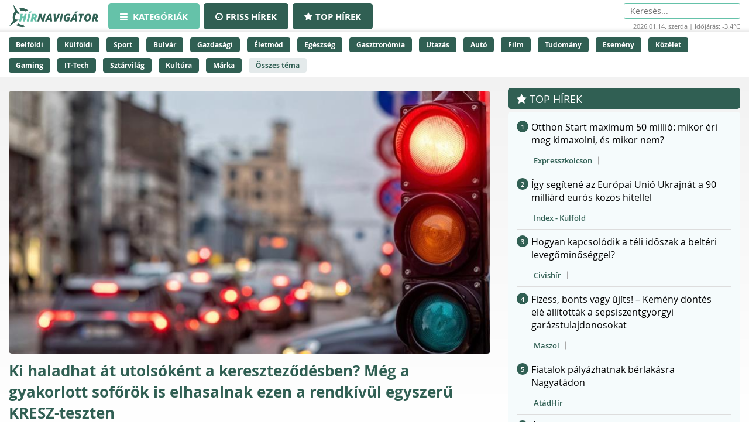

--- FILE ---
content_type: text/html;charset=UTF-8
request_url: https://hirnavigator.hu/hir/6864669-ki-haladhat-at-utolsokent-a-keresztezodesben-meg-a-gyakorlott-soforok-is-elhasalnak-ezen-a-rendkivul-egyszeru-kresz-teszten?utm_source=hirnavigator&utm_medium=referral&utm_campaign=aggregator
body_size: 240374
content:
<!DOCTYPE html>
<html lang="hu" xmlns="http://www.w3.org/1999/xhtml"><head id="j_idt2"><link type="text/css" rel="stylesheet" href="/javax.faces.resource/theme.css.xhtml?ln=primefaces-aristo" /><script type="text/javascript" src="/javax.faces.resource/jquery/jquery.js.xhtml?ln=primefaces&amp;v=7.0"></script><script type="text/javascript" src="/javax.faces.resource/jquery/jquery-plugins.js.xhtml?ln=primefaces&amp;v=7.0"></script><script type="text/javascript" src="/javax.faces.resource/core.js.xhtml?ln=primefaces&amp;v=7.0"></script><link type="text/css" rel="stylesheet" href="/javax.faces.resource/components.css.xhtml?ln=primefaces&amp;v=7.0" /><script type="text/javascript" src="/javax.faces.resource/components.js.xhtml?ln=primefaces&amp;v=7.0"></script><script type="text/javascript">if(window.PrimeFaces){PrimeFaces.settings.locale='hu_HU';PrimeFaces.settings.projectStage='Development';}</script>
    <meta charset="utf-8" />
    <meta http-equiv="X-UA-Compatible" content="IE=edge" />
    <meta name="viewport" content="width=device-width, initial-scale=1" />

    <meta property="og:site_name" content="Hírnavigátor" />

    <title>Ki haladhat át utolsóként a kereszteződésben? Még a gyakorlott sofőrök is elhasalnak ezen a rendkívül egyszerű KRESZ-teszten
    </title>
        <meta property="og:locale" content="hu_HU" />
        <meta property="og:type" content="article" />
        <meta property="og:title" content="Ki haladhat át utolsóként a kereszteződésben? Még a gyakorlott sofőrök is elhasalnak ezen a rendkívül egyszerű KRESZ-teszten" />
        <meta property="og:description" content="Te vajon rátalálsz a helyes válaszra?" />
        <meta property="og:image" content="https://hirnavigator.hu/illusztracio/6864669-ki-haladhat-at-utolsokent-a-keresztezodesben-meg-a-gyakorlott-soforok-is-elhasalnak-ezen-a-rendkivul-egyszeru-kresz-teszten.jpg" />
        <meta property="article:published_time" content="2024-04-22T12:36+02:00" />
        <meta property="article:modified_time" content="2024-04-22T12:36+02:00" />
        <meta property="og:url" content="https://hirnavigator.hu/hir/6864669-ki-haladhat-at-utolsokent-a-keresztezodesben-meg-a-gyakorlott-soforok-is-elhasalnak-ezen-a-rendkivul-egyszeru-kresz-teszten" />

        <link rel="canonical" href="https://hirnavigator.hu/hir/6864669-ki-haladhat-at-utolsokent-a-keresztezodesben-meg-a-gyakorlott-soforok-is-elhasalnak-ezen-a-rendkivul-egyszeru-kresz-teszten" />
            <meta name="robots" content="index, follow" />

    
    <script>(function(w,d,s,l,i){w[l]=w[l]||[];w[l].push({'gtm.start':
            new Date().getTime(),event:'gtm.js'});var f=d.getElementsByTagName(s)[0],
            j=d.createElement(s),dl=l!='dataLayer'?'&l='+l:'';j.async=true;j.src=
            'https://www.googletagmanager.com/gtm.js?id='+i+dl;f.parentNode.insertBefore(j,f);
            })(window,document,'script','dataLayer','GTM-K5KW4G4');

    </script>
    

    
    <script id="cookieyes" type="text/javascript" src="https://cdn-cookieyes.com/client_data/9efcf09345000f94b04c0dd3/script.js"></script>

    <link rel="stylesheet" href="/assets/plugins/font-awesome/css/font-awesome.min.css" />
    <link rel="stylesheet" href="/js/slick_nav/dist/slicknav.css" />

    <link rel="stylesheet" href="/css/style.css?version=2026011416" />
    <link rel="stylesheet" href="/css/featured-news.css" />

    <script type="text/javascript">
        var adsQueue = window.adsQueue || [];function noAB(a) { window.adsQueue.push(a); }var activateBanner = window.activateBanner || noAB;

    </script></head><body id="body" class="startpage day">

    
    <noscript>
        <iframe src="https://www.googletagmanager.com/ns.html?id=GTM-K5KW4G4" height="0" width="0" style="display:none;visibility:hidden"></iframe>
    </noscript>
<form id="j_idt24" name="j_idt24" method="post" action="/index_details.xhtml" enctype="application/x-www-form-urlencoded">
<input type="hidden" name="j_idt24" value="j_idt24" />
<script id="j_idt24:j_idt25" type="text/javascript">remoteCountMethod = function() {PrimeFaces.ab({s:"j_idt24:j_idt25",f:"j_idt24",pa:arguments[0]});}</script><input type="hidden" name="javax.faces.ViewState" id="j_id1:javax.faces.ViewState:0" value="-5018386123323459403:-4807304967522476596" autocomplete="off" />
</form>

    <script>
        function increaseCount(id) {
            remoteCountMethod([{name: 'id', value: id}]);

        }
    </script><div id="notification-dialog" class="ui-dialog ui-widget ui-widget-content ui-corner-all ui-shadow ui-hidden-container notification-dialog"><div class="ui-dialog-titlebar ui-widget-header ui-helper-clearfix ui-corner-top"><span id="notification-dialog_title" class="ui-dialog-title">Értesítések engedélyezése</span><a href="#" class="ui-dialog-titlebar-icon ui-dialog-titlebar-close ui-corner-all" aria-label="Close"><span class="ui-icon ui-icon-closethick"></span></a></div><div class="ui-dialog-content ui-widget-content" id="notification-dialog_content">

        <div class="body">Engedélyezi az értesítéseket a böngészőjében?</div>
<form id="j_idt30" name="j_idt30" method="post" action="/index_details.xhtml" enctype="application/x-www-form-urlencoded">
<input type="hidden" name="j_idt30" value="j_idt30" />

            <p><input type="submit" name="j_idt30:j_idt32" value="Engedélyezem" class="btn btn-accept permission-btn" onclick="subscribe();" /><input type="submit" name="j_idt30:j_idt33" value="Nem engedélyezem" class="btn btn-decline permission-btn" onclick="unsubscribe();" />
            </p><input type="hidden" name="javax.faces.ViewState" id="j_id1:javax.faces.ViewState:1" value="-5018386123323459403:-4807304967522476596" autocomplete="off" />
</form></div></div><script id="notification-dialog_s" type="text/javascript">$(function(){PrimeFaces.cw("Dialog","notification-dialog",{id:"notification-dialog",draggable:false,resizable:false,position:"center,top",closeOnEscape:true});});</script>

    <header class="header container-fluid no_padding">

        <div class="header_top container-fluid no_padding">
            <div class="header_top_inner container">
                <div class="logo">
                    <a href="/"><img src="/pics/logo.png" alt="Szuperhírek" /></a>
                </div>

                <nav class="navigation hidden-xs">
                    <div class="menu-header hidden-xs">
                        <ul id="menu-main_hu" class="menu">
                            <li id="menu-item-45" class="menu-item menu-item-active menu-item-type-post_type menu-item-object-page menu-item-45">
                                <a href="/">
                                    <span><i class="fa fa-bars"></i>
										Kategóriák
                                    </span>
                                </a>
                            </li>
                            <li id="menu-item-8" class="hidden-xs menu-item  menu-item-type-post_type menu-item-object-page menu-item-8">
                                <a href="/friss-hirek">
                                    <span><i class="fa fa-clock-o"></i>Friss hírek</span>
                                </a>
                            </li>
                            <li id="menu-item-9" class="hidden-xs menu-item  menu-item-type-post_type menu-item-object-page menu-item-8">
                                <a href="/top-hirek">
                                    <span><i class="fa fa-star"></i>Top hírek</span>
                                </a>
                            </li>

                        </ul>
                    </div>
                </nav>

                <nav class="navigation-xs visible-xs">
                    <div class="menu-header mobile-menu-header">
                        <span class="icon" onclick="toggleMobileMenu()" id="mobile-hamburger">
                            <i class="fa fa-bars"></i>
                        </span>
                    </div>
                    <div class="admin">
<form id="j_idt38" name="j_idt38" method="post" action="/index_details.xhtml" enctype="application/x-www-form-urlencoded">
<input type="hidden" name="j_idt38" value="j_idt38" />
<input type="hidden" name="javax.faces.ViewState" id="j_id1:javax.faces.ViewState:2" value="-5018386123323459403:-4807304967522476596" autocomplete="off" />
</form>
                    </div>

                    <div class="mobile-menu" id="mobile-menu">
                        <ul id="menu-main_mobile" class="menu">
                            <li id="menu-item-54" class="menu-item menu-item-type-post_type menu-item-object-page menu-item-54">
                                <a href="/top-hirek">Top hírek</a>
                            </li>
                                <li class="menu-item menu-item-type-post_type menu-item-object-page menu-item-46">
                                    <a href="/belfoldi-hirek">
                                        Belföldi
                                    </a>
                                </li>
                                <li class="menu-item menu-item-type-post_type menu-item-object-page menu-item-46">
                                    <a href="/kulfoldi-hirek">
                                        Külföldi
                                    </a>
                                </li>
                                <li class="menu-item menu-item-type-post_type menu-item-object-page menu-item-46">
                                    <a href="/sport-hirek">
                                        Sport
                                    </a>
                                </li>
                                <li class="menu-item menu-item-type-post_type menu-item-object-page menu-item-46">
                                    <a href="/bulvar-hirek">
                                        Bulvár
                                    </a>
                                </li>
                                <li class="menu-item menu-item-type-post_type menu-item-object-page menu-item-46">
                                    <a href="/gazdasag-hirek">
                                        Gazdasági
                                    </a>
                                </li>
                                <li class="menu-item menu-item-type-post_type menu-item-object-page menu-item-46">
                                    <a href="/eletmod-hirek">
                                        Életmód
                                    </a>
                                </li>
                                <li class="menu-item menu-item-type-post_type menu-item-object-page menu-item-46">
                                    <a href="/egeszseg-hirek">
                                        Egészség
                                    </a>
                                </li>
                                <li class="menu-item menu-item-type-post_type menu-item-object-page menu-item-46">
                                    <a href="/gasztronomia-hirek">
                                        Gasztronómia
                                    </a>
                                </li>
                                <li class="menu-item menu-item-type-post_type menu-item-object-page menu-item-46">
                                    <a href="/utazas-hirek">
                                        Utazás
                                    </a>
                                </li>
                                <li class="menu-item menu-item-type-post_type menu-item-object-page menu-item-46">
                                    <a href="/auto-hirek">
                                        Autó
                                    </a>
                                </li>
                                <li class="menu-item menu-item-type-post_type menu-item-object-page menu-item-46">
                                    <a href="/film-hirek">
                                        Film
                                    </a>
                                </li>
                                <li class="menu-item menu-item-type-post_type menu-item-object-page menu-item-46">
                                    <a href="/tudomany-hirek">
                                        Tudomány
                                    </a>
                                </li>
                                <li class="menu-item menu-item-type-post_type menu-item-object-page menu-item-46">
                                    <a href="/esemeny-hirek">
                                        Esemény
                                    </a>
                                </li>
                                <li class="menu-item menu-item-type-post_type menu-item-object-page menu-item-46">
                                    <a href="/kozelet-hirek">
                                        Közélet
                                    </a>
                                </li>
                                <li class="menu-item menu-item-type-post_type menu-item-object-page menu-item-46">
                                    <a href="/gaming-hirek">
                                        Gaming
                                    </a>
                                </li>
                                <li class="menu-item menu-item-type-post_type menu-item-object-page menu-item-46">
                                    <a href="/technologia-hirek">
                                        IT-Tech
                                    </a>
                                </li>
                                <li class="menu-item menu-item-type-post_type menu-item-object-page menu-item-46">
                                    <a href="/sztarvilag-hirek">
                                        Sztárvilág
                                    </a>
                                </li>
                                <li class="menu-item menu-item-type-post_type menu-item-object-page menu-item-46">
                                    <a href="/kultura-hirek">
                                        Kultúra
                                    </a>
                                </li>
                                <li class="menu-item menu-item-type-post_type menu-item-object-page menu-item-46">
                                    <a href="/marka-hirek">
                                        Márka
                                    </a>
                                </li>
                        </ul>
                    </div>
                </nav>

                <script>
					function toggleMobileMenu() {
						var menuIcon = document.getElementById("mobile-hamburger");

						var body = document.getElementById("body");

						var x = document.getElementById("mobile-menu");
						if (x.style.display === "block") {
							x.style.display = "none";
							menuIcon.style.color = (body.className.includes("day") ? "red" : "red");
						} else {
							x.style.display = "block";
							menuIcon.style.color = (body.className.includes("day") ? "black" : "white");
						}
					}





                </script>

                <div class="skin-type-changer" style="display:none;">
<form id="skin-type-changer" name="skin-type-changer" method="post" action="/index_details.xhtml" enctype="application/x-www-form-urlencoded">
<input type="hidden" name="skin-type-changer" value="skin-type-changer" />
<script id="skin-type-changer:j_idt43" type="text/javascript">setNightMode = function() {PrimeFaces.ab({s:"skin-type-changer:j_idt43",f:"skin-type-changer",onco:function(xhr,status,args){location.reload();;},pa:arguments[0]});}</script><script id="skin-type-changer:j_idt44" type="text/javascript">setDayMode = function() {PrimeFaces.ab({s:"skin-type-changer:j_idt44",f:"skin-type-changer",onco:function(xhr,status,args){location.reload();;},pa:arguments[0]});}</script><script id="skin-type-changer:j_idt45" type="text/javascript">setHomePage = function() {PrimeFaces.ab({s:"skin-type-changer:j_idt45",f:"skin-type-changer",pa:arguments[0]});}</script><img id="skin-type-changer:moon" src="/img/moon.png?pfdrid_c=true" alt="" width="20" height="20" onclick="setNightMode()" /><input type="hidden" name="javax.faces.ViewState" id="j_id1:javax.faces.ViewState:3" value="-5018386123323459403:-4807304967522476596" autocomplete="off" />
</form>
                </div>

                <div class="search hidden-xs">
                    <form action="/kereses" method="get">
                        <input placeholder="Keresés..." name="q" type="search" />
                    </form>
                    <div class="header_info_bar container-fluid no_padding">
                        <div class="header_info_inner">
                            <p>2026.01.14. szerda | Időjárás: -3.4°C</p>
                        </div>
                    </div>
                </div>

                <div class="admin hidden-xs">
<form id="j_idt47" name="j_idt47" method="post" action="/index_details.xhtml" enctype="application/x-www-form-urlencoded">
<input type="hidden" name="j_idt47" value="j_idt47" />
<input type="hidden" name="javax.faces.ViewState" id="j_id1:javax.faces.ViewState:4" value="-5018386123323459403:-4807304967522476596" autocomplete="off" />
</form>
                </div>
            </div>
        </div>
        <div class="header_bottom container-fluid no_padding hidden-xs">
            <div class="header_bottom_inner container">
                    <a href="/belfoldi-hirek" class="trending_link">Belföldi</a>
                    <a href="/kulfoldi-hirek" class="trending_link">Külföldi</a>
                    <a href="/sport-hirek" class="trending_link">Sport</a>
                    <a href="/bulvar-hirek" class="trending_link">Bulvár</a>
                    <a href="/gazdasag-hirek" class="trending_link">Gazdasági</a>
                    <a href="/eletmod-hirek" class="trending_link">Életmód</a>
                    <a href="/egeszseg-hirek" class="trending_link">Egészség</a>
                    <a href="/gasztronomia-hirek" class="trending_link">Gasztronómia</a>
                    <a href="/utazas-hirek" class="trending_link">Utazás</a>
                    <a href="/auto-hirek" class="trending_link">Autó</a>
                    <a href="/film-hirek" class="trending_link">Film</a>
                    <a href="/tudomany-hirek" class="trending_link">Tudomány</a>
                    <a href="/esemeny-hirek" class="trending_link">Esemény</a>
                    <a href="/kozelet-hirek" class="trending_link">Közélet</a>
                    <a href="/gaming-hirek" class="trending_link">Gaming</a>
                    <a href="/technologia-hirek" class="trending_link">IT-Tech</a>
                    <a href="/sztarvilag-hirek" class="trending_link">Sztárvilág</a>
                    <a href="/kultura-hirek" class="trending_link">Kultúra</a>
                    <a href="/marka-hirek" class="trending_link">Márka</a>
                <a href="/temak" class="trending_link topics_link">Összes téma</a>
            </div>
        </div>
    </header>

    <div class="header_info_bar container-fluid no_padding hidden-sm hidden-md hidden-lg">
        <div class="header_info_inner container">
            <p>2026.01.14. szerda | Időjárás: -3.4°C</p>
        </div>
    </div>
        <main class="container-fluid subpage_content no_padding">

    <div class="hidden-xs  container">
        <div id="hirnavigator.hu_leaderboard_superleaderboard_billboard" class="superleaderboard_billboard">
        </div>       
       <div class="ad_sign ad_sign_top col-xs-12"><p>- Hirdetés -</p></div>
    </div>
    <div class="hidden-sm hidden-md hidden-lg container">
        <div id="hirnavigator.hu_mobil_1" class="mobil_1">
        </div>
        <div class="ad_sign ad_sign_mobil col-xs-12"><p>- Hirdetés -</p></div>
    </div>
            <div id="hirnavigator_cikk_leaderboard_top_1">
                <script type="text/javascript">activateBanner('hirnavigator_cikk_leaderboard_top_1');</script>
            </div>
            <div class="subpage_content_inner container no_padding">
                <div class=" col-xs-12 col-sm-8 no_padding">

    <script type="application/ld+json">
    {
        "@context": "https://schema.org",
        "@type": "NewsArticle",
        "headline": "Ki haladhat át utolsóként a kereszteződésben? Még a gyakorlott sofőrök is elhasalnak ezen a rendkívül egyszerű KRESZ-teszten",
        "description": "Te vajon rátalálsz a helyes válaszra?",
        "image": "https://hirnavigator.hu/illusztracio/6864669-ki-haladhat-at-utolsokent-a-keresztezodesben-meg-a-gyakorlott-soforok-is-elhasalnak-ezen-a-rendkivul-egyszeru-kresz-teszten.jpg",
        "url": "https:\/\/hirnavigator.hu\/hir\/6864669-ki-haladhat-at-utolsokent-a-keresztezodesben-meg-a-gyakorlott-soforok-is-elhasalnak-ezen-a-rendkivul-egyszeru-kresz-teszten",
        "mainEntityOfPage": {
            "@type": "WebPage",
            "@id": "https:\/\/hirnavigator.hu\/hir\/6864669-ki-haladhat-at-utolsokent-a-keresztezodesben-meg-a-gyakorlott-soforok-is-elhasalnak-ezen-a-rendkivul-egyszeru-kresz-teszten"
        },
        "datePublished": "2024-04-22T12:36+02:00",
        "dateModified": "2024-04-22T12:36+02:00",
        "author": {
            "@type": "Organization",
            "name": "Femcafe.hu"
        },
        "publisher": {
            "@type": "Organization",
            "name": "Hírnavigátor",
            "url": "https://hirnavigator.hu",
            "logo": {
                "@type": "ImageObject",
                "url": "https://hirnavigator.hu/pics/logo.png"
            }
        }
    }
    </script>
                    <div class="block_single col-xs-12 ">
                        <article class="col-xs-12 no_padding news_box landing red_block">
                            <a href="https://hirnavigator.hu/hir/6864669-ki-haladhat-at-utolsokent-a-keresztezodesben-meg-a-gyakorlott-soforok-is-elhasalnak-ezen-a-rendkivul-egyszeru-kresz-teszten" class="seo-link" rel="nofollow noopener" aria-hidden="true"></a>
                            <div class="news_box_img">
                                    <a href="/olvas/6864669-ki-haladhat-at-utolsokent-a-keresztezodesben-meg-a-gyakorlott-soforok-is-elhasalnak-ezen-a-rendkivul-egyszeru-kresz-teszten" target="_blank">
                                        <img src="/illusztracio/6864669-ki-haladhat-at-utolsokent-a-keresztezodesben-meg-a-gyakorlott-soforok-is-elhasalnak-ezen-a-rendkivul-egyszeru-kresz-teszten.jpg" alt="Ki haladhat át utolsóként a kereszteződésben? Még a gyakorlott sofőrök is elhasalnak ezen a rendkívül egyszerű KRESZ-teszten" />
                                    </a>
                            </div>
                            <div class="news_box_content">
                                <header>
                                    <h1>
                                            <a href="/olvas/6864669-ki-haladhat-at-utolsokent-a-keresztezodesben-meg-a-gyakorlott-soforok-is-elhasalnak-ezen-a-rendkivul-egyszeru-kresz-teszten">Ki haladhat át utolsóként a kereszteződésben? Még a gyakorlott sofőrök is elhasalnak ezen a rendkívül egyszerű KRESZ-teszten</a>
                                    </h1>
                                </header>

    <div class="article_info"><script id="j_idt73_s" type="text/javascript">$(function(){PrimeFaces.cw("Tooltip","widget_j_idt73",{id:"j_idt73",showEffect:"fade",hideEffect:"fade"});});</script>

        <time class="timetag">
            <a href="https://hirnavigator.hu/hir/6864669-ki-haladhat-at-utolsokent-a-keresztezodesben-meg-a-gyakorlott-soforok-is-elhasalnak-ezen-a-rendkivul-egyszeru-kresz-teszten" title="2024.04.22. 12:36">2024.04.22. 12:36
            </a>
        </time><label class="provider_name">
            <a href="/hirportal/femcafe-hu">Femcafe.hu</a></label>
        	<span class="topic_tag">
        		<a href="/tema/egyszeru">egyszerű</a>
        	</span>
        	<span class="topic_tag">
        		<a href="/tema/kresz">KRESZ</a>
        	</span>

    </div>
                                <p class="article-details-excerpt">Te vajon rátalálsz a helyes válaszra?</p>
                                <div class="read-more-link">
                                        <a href="/olvas/6864669-ki-haladhat-at-utolsokent-a-keresztezodesben-meg-a-gyakorlott-soforok-is-elhasalnak-ezen-a-rendkivul-egyszeru-kresz-teszten" class="read-more-btn">
                                            Elolvasom a cikket &gt;&gt;
                                        </a>
                                </div>
                            </div>

 
    <div class="hidden-xs col-xs-12 ">
        <div id="hirnavigator.hu_wideboard" class="wideboard">
        </div>
        <div class="ad_sign ad_sign_wide col-xs-12"><p>- Hirdetés -</p></div>
    </div>

                        </article>
                    </div>

                    <div class="col-xs-12 no_padding">
                        <div id="hirnavigator_cikk_normal_content_1">
                            <script type="text/javascript">activateBanner('hirnavigator_cikk_normal_content_1');


                            </script>
                        </div>
                    </div>
                        <div class="col-xs-12 related_news_wrapper">

    <section class="news_block red_block col-xs-12 no_padding">
        <header class="block_header col-xs-12">
            <h1>Ez is érdekelhet</h1>
        </header>
        <div class="block_content rounded_bottom col-xs-12 no_padding ">
                <article class="col-xs-12 no_padding news_box">
                    <a href="https://hirnavigator.hu/hir/9705750-szex-es-new-york-mr-big-je-beszolt-sarah-jessica-parkernek" class="seo-link" rel="nofollow noopener" aria-hidden="true"></a>
                    <div class="news_box_content">
                        <header>
                            <h2>
                                    <a href="/olvas/9705750-szex-es-new-york-mr-big-je-beszolt-sarah-jessica-parkernek" target="_blank">Szex és New York Mr. Big-je beszólt Sarah Jessica Parkernek</a>
                            </h2>

    <div class="article_info"><script id="j_idt96:0:j_idt104_s" type="text/javascript">$(function(){PrimeFaces.cw("Tooltip","widget_j_idt96_0_j_idt104",{id:"j_idt96:0:j_idt104",showEffect:"fade",hideEffect:"fade"});});</script>

        <time class="timetag">
            <a href="https://hirnavigator.hu/hir/9705750-szex-es-new-york-mr-big-je-beszolt-sarah-jessica-parkernek" title="2026.01.14. 16:45">Ma 16:45
            </a>
        </time><label class="provider_name">
            <a href="/hirportal/borsonline">Borsonline</a></label>
        	<span class="topic_tag">
        		<a href="/tema/sarah-jessica-parker">Sarah Jessica Parker</a>
        	</span>
        	<span class="topic_tag">
        		<a href="/tema/szex-es-new-york">Szex és New York</a>
        	</span>

    </div>
                        </header>
                    </div>
                </article>
                <article class="col-xs-12 no_padding news_box">
                    <a href="https://hirnavigator.hu/hir/9705725-vege-a-havazasnak-de-az-onos-eso-meg-tamad-igy-valtozik-a-kozlekedes" class="seo-link" rel="nofollow noopener" aria-hidden="true"></a>
                    <div class="news_box_content">
                        <header>
                            <h2>
                                    <a href="/olvas/9705725-vege-a-havazasnak-de-az-onos-eso-meg-tamad-igy-valtozik-a-kozlekedes" target="_blank">Vége a havazásnak, de az ónos eső még támad: így változik a közlekedés</a>
                            </h2>

    <div class="article_info"><script id="j_idt96:1:j_idt104_s" type="text/javascript">$(function(){PrimeFaces.cw("Tooltip","widget_j_idt96_1_j_idt104",{id:"j_idt96:1:j_idt104",showEffect:"fade",hideEffect:"fade"});});</script>

        <time class="timetag">
            <a href="https://hirnavigator.hu/hir/9705725-vege-a-havazasnak-de-az-onos-eso-meg-tamad-igy-valtozik-a-kozlekedes" title="2026.01.14. 16:42">Ma 16:42
            </a>
        </time><label class="provider_name">
            <a href="/hirportal/10perc-hu">10perc.hu</a></label>
        	<span class="topic_tag">
        		<a href="/tema/havazas">Havazás</a>
        	</span>
        	<span class="topic_tag">
        		<a href="/tema/kozlekedes">Közlekedés</a>
        	</span>

    </div>
                        </header>
                    </div>
                </article>
                <article class="col-xs-12 no_padding news_box">
                    <a href="https://hirnavigator.hu/hir/9705624-drama-nelkul-nincs-jutalek-elstartolt-a-budapest-luxe-reality" class="seo-link" rel="nofollow noopener" aria-hidden="true"></a>
                    <div class="news_box_content">
                        <header>
                            <h2>
                                    <a href="/olvas/9705624-drama-nelkul-nincs-jutalek-elstartolt-a-budapest-luxe-reality" target="_blank">Dráma nélkül nincs jutalék: elstartolt a Budapest Luxe reality</a>
                            </h2>

    <div class="article_info"><script id="j_idt96:2:j_idt104_s" type="text/javascript">$(function(){PrimeFaces.cw("Tooltip","widget_j_idt96_2_j_idt104",{id:"j_idt96:2:j_idt104",showEffect:"fade",hideEffect:"fade"});});</script>

        <time class="timetag">
            <a href="https://hirnavigator.hu/hir/9705624-drama-nelkul-nincs-jutalek-elstartolt-a-budapest-luxe-reality" title="2026.01.14. 16:20">Ma 16:20
            </a>
        </time><label class="provider_name">
            <a href="/hirportal/mediapiac">Médiapiac</a></label>
        	<span class="topic_tag">
        		<a href="/tema/budapest">Budapest</a>
        	</span>
        	<span class="topic_tag">
        		<a href="/tema/drama">Dráma</a>
        	</span>

    </div>
                        </header>
                    </div>
                </article>
                <article class="col-xs-12 no_padding news_box">
                    <a href="https://hirnavigator.hu/hir/9705602-17-evesen-eltunt-a-little-miss-hungary-egykori-nyertese-kozlemenyt-adott-ki-a-rendorseg" class="seo-link" rel="nofollow noopener" aria-hidden="true"></a>
                    <div class="news_box_content">
                        <header>
                            <h2>
                                    <a href="/olvas/9705602-17-evesen-eltunt-a-little-miss-hungary-egykori-nyertese-kozlemenyt-adott-ki-a-rendorseg" target="_blank">17 évesen eltűnt a Little Miss Hungary egykori nyertese: közleményt adott ki a rendőrség</a>
                            </h2>

    <div class="article_info"><script id="j_idt96:3:j_idt104_s" type="text/javascript">$(function(){PrimeFaces.cw("Tooltip","widget_j_idt96_3_j_idt104",{id:"j_idt96:3:j_idt104",showEffect:"fade",hideEffect:"fade"});});</script>

        <time class="timetag">
            <a href="https://hirnavigator.hu/hir/9705602-17-evesen-eltunt-a-little-miss-hungary-egykori-nyertese-kozlemenyt-adott-ki-a-rendorseg" title="2026.01.14. 16:16">Ma 16:16
            </a>
        </time><label class="provider_name">
            <a href="/hirportal/naphire-hu">naphire.hu</a></label>
        	<span class="topic_tag">
        		<a href="/tema/rendorseg">Rendőrség</a>
        	</span>
        	<span class="topic_tag">
        		<a href="/tema/orseg">Őrség</a>
        	</span>

    </div>
                        </header>
                    </div>
                </article>
                <article class="col-xs-12 no_padding news_box">
                    <a href="https://hirnavigator.hu/hir/9705619-helyenkent-marad-az-onos-szitalas-csutortokre-azonban-enyhul-az-ido-es-megszunik-az-extrem-hideg" class="seo-link" rel="nofollow noopener" aria-hidden="true"></a>
                    <div class="news_box_content">
                        <header>
                            <h2>
                                    <a href="/olvas/9705619-helyenkent-marad-az-onos-szitalas-csutortokre-azonban-enyhul-az-ido-es-megszunik-az-extrem-hideg" target="_blank">Helyenként marad az ónos szitálás, csütörtökre azonban enyhül az idő és megszűnik az extrém hideg</a>
                            </h2>

    <div class="article_info"><script id="j_idt96:4:j_idt104_s" type="text/javascript">$(function(){PrimeFaces.cw("Tooltip","widget_j_idt96_4_j_idt104",{id:"j_idt96:4:j_idt104",showEffect:"fade",hideEffect:"fade"});});</script>

        <time class="timetag">
            <a href="https://hirnavigator.hu/hir/9705619-helyenkent-marad-az-onos-szitalas-csutortokre-azonban-enyhul-az-ido-es-megszunik-az-extrem-hideg" title="2026.01.14. 16:16">Ma 16:16
            </a>
        </time><label class="provider_name">
            <a href="/hirportal/atv-hu">atv.hu</a></label>
        	<span class="topic_tag">
        		<a href="/tema/hideg">hideg</a>
        	</span>
        	<span class="topic_tag">
        		<a href="/tema/extrem-hideg">Extrém hideg</a>
        	</span>

    </div>
                        </header>
                    </div>
                </article>
        </div>
    </section>
                        </div>

                    <div class="content_by_category col-xs-12 no_padding">
                        <div class="col-xs-12 hidden-sm hidden-md hidden-lg">

    <div class="hidden-sm hidden-md hidden-lg col-xs-12">
        <div id="hirnavigator.hu_mobil_3" class="mobil_3">
        </div>
        <div class="ad_sign ad_sign_mobil col-xs-12"><p>- Hirdetés -</p></div>
    </div>
                        </div>
                        <div class="col-xs-12 grid_wrapper">
                            <div class="grid_wrapper_2col no_padding">
    <div class="news_box_rss_feed col-xs-12 ">
        <section class="news_block col-xs-12 no_padding">
            <header class="block_header col-xs-12">
                <h1><a class="header_link" href="/hirportal/femcafe-hu">
                    Femcafe.hu </a></h1>
            </header>
            <div class="block_content col-xs-12 no_padding">
                    <article class="col-xs-12 no_padding news_box">
                        <a href="https://hirnavigator.hu/hir/9705455-a-nato-fotitkar-elmondta-miert-tartja-valoszinutlennek-hogy-a-kozeljovoben-veget-erjen-az-ukrajnai-haboru" class="seo-link" rel="nofollow noopener" aria-hidden="true"></a>
                        <div class="news_box_content">
                            <header>
                                <h2>
                                        <a href="/olvas/9705455-a-nato-fotitkar-elmondta-miert-tartja-valoszinutlennek-hogy-a-kozeljovoben-veget-erjen-az-ukrajnai-haboru" target="_blank">A NATO-főtitkár elmondta, miért tartja valószínűtlennek, hogy a közeljövőben véget érjen az ukrajnai háború</a>
                                </h2>
                            </header>

    <div class="article_info"><script id="j_idt119:0:j_idt121:0:j_idt130_s" type="text/javascript">$(function(){PrimeFaces.cw("Tooltip","widget_j_idt119_0_j_idt121_0_j_idt130",{id:"j_idt119:0:j_idt121:0:j_idt130",showEffect:"fade",hideEffect:"fade"});});</script>

        <time class="timetag">
            <a href="https://hirnavigator.hu/hir/9705455-a-nato-fotitkar-elmondta-miert-tartja-valoszinutlennek-hogy-a-kozeljovoben-veget-erjen-az-ukrajnai-haboru" title="2026.01.14. 15:43">15:43
            </a>
        </time>
        	<span class="topic_tag">
        		<a style="color: #305f53" href="/tema/ukrajna">Ukrajna</a>
        	</span>
        	<span class="topic_tag">
        		<a style="color: #305f53" href="/tema/fotitkar">főtitkár</a>
        	</span>

    </div>
                        </div>
                    </article>
                    <article class="col-xs-12 no_padding news_box">
                        <a href="https://hirnavigator.hu/hir/9705113-mar-az-orszaghatarokon-tul-is-nagy-nepszerusegnek-orvend-a-legujabb-magyar-romantikus-film" class="seo-link" rel="nofollow noopener" aria-hidden="true"></a>
                        <div class="news_box_content">
                            <header>
                                <h2>
                                        <a href="/olvas/9705113-mar-az-orszaghatarokon-tul-is-nagy-nepszerusegnek-orvend-a-legujabb-magyar-romantikus-film" target="_blank">Már az országhatárokon túl is nagy népszerűségnek örvend a legújabb magyar romantikus film</a>
                                </h2>
                            </header>

    <div class="article_info"><script id="j_idt119:0:j_idt121:1:j_idt130_s" type="text/javascript">$(function(){PrimeFaces.cw("Tooltip","widget_j_idt119_0_j_idt121_1_j_idt130",{id:"j_idt119:0:j_idt121:1:j_idt130",showEffect:"fade",hideEffect:"fade"});});</script>

        <time class="timetag">
            <a href="https://hirnavigator.hu/hir/9705113-mar-az-orszaghatarokon-tul-is-nagy-nepszerusegnek-orvend-a-legujabb-magyar-romantikus-film" title="2026.01.14. 14:30">14:30
            </a>
        </time>
        	<span class="topic_tag">
        		<a style="color: #305f53" href="/tema/agyar">agyar</a>
        	</span>
        	<span class="topic_tag">
        		<a style="color: #305f53" href="/tema/romantikus">Romantikus</a>
        	</span>

    </div>
                        </div>
                    </article>
                    <article class="col-xs-12 no_padding news_box">
                        <a href="https://hirnavigator.hu/hir/9704040-szaz-ev-utan-utja-lathatjuk-budapesten-a-legendas-festmenyt-a-nemzeti-muzeumban-lesz-kiallitva" class="seo-link" rel="nofollow noopener" aria-hidden="true"></a>
                        <div class="news_box_content">
                            <header>
                                <h2>
                                        <a href="/olvas/9704040-szaz-ev-utan-utja-lathatjuk-budapesten-a-legendas-festmenyt-a-nemzeti-muzeumban-lesz-kiallitva" target="_blank">Száz év után útja láthatjuk Budapesten a legendás festményt: a Nemzeti Múzeumban lesz kiállítva</a>
                                </h2>
                            </header>

    <div class="article_info"><script id="j_idt119:0:j_idt121:2:j_idt130_s" type="text/javascript">$(function(){PrimeFaces.cw("Tooltip","widget_j_idt119_0_j_idt121_2_j_idt130",{id:"j_idt119:0:j_idt121:2:j_idt130",showEffect:"fade",hideEffect:"fade"});});</script>

        <time class="timetag">
            <a href="https://hirnavigator.hu/hir/9704040-szaz-ev-utan-utja-lathatjuk-budapesten-a-legendas-festmenyt-a-nemzeti-muzeumban-lesz-kiallitva" title="2026.01.14. 11:10">11:10
            </a>
        </time>
        	<span class="topic_tag">
        		<a style="color: #305f53" href="/tema/muzeum">Múzeum</a>
        	</span>
        	<span class="topic_tag">
        		<a style="color: #305f53" href="/tema/budapest">Budapest</a>
        	</span>

    </div>
                        </div>
                    </article>
                    <article class="col-xs-12 no_padding news_box">
                        <a href="https://hirnavigator.hu/hir/9703913-ez-a-vege-egy-gyonyoru-baratsagnak-george-clooney-nem-bant-kesztyus-kezzel-quentin-tarantinoval-nyilvanosan-szolt-be-a-rendezonek" class="seo-link" rel="nofollow noopener" aria-hidden="true"></a>
                        <div class="news_box_content">
                            <header>
                                <h2>
                                        <a href="/olvas/9703913-ez-a-vege-egy-gyonyoru-baratsagnak-george-clooney-nem-bant-kesztyus-kezzel-quentin-tarantinoval-nyilvanosan-szolt-be-a-rendezonek" target="_blank">Ez a vége egy gyönyörű barátságnak? George Clooney nem bánt kesztyűs kézzel Quentin Tarantinóval, nyilvánosan szólt be a rendezőnek</a>
                                </h2>
                            </header>

    <div class="article_info"><script id="j_idt119:0:j_idt121:3:j_idt130_s" type="text/javascript">$(function(){PrimeFaces.cw("Tooltip","widget_j_idt119_0_j_idt121_3_j_idt130",{id:"j_idt119:0:j_idt121:3:j_idt130",showEffect:"fade",hideEffect:"fade"});});</script>

        <time class="timetag">
            <a href="https://hirnavigator.hu/hir/9703913-ez-a-vege-egy-gyonyoru-baratsagnak-george-clooney-nem-bant-kesztyus-kezzel-quentin-tarantinoval-nyilvanosan-szolt-be-a-rendezonek" title="2026.01.14. 10:50">10:50
            </a>
        </time>
        	<span class="topic_tag">
        		<a style="color: #305f53" href="/tema/barat">barát</a>
        	</span>
        	<span class="topic_tag">
        		<a style="color: #305f53" href="/tema/george-clooney">George Clooney</a>
        	</span>

    </div>
                        </div>
                    </article>
                    <article class="col-xs-12 no_padding news_box">
                        <a href="https://hirnavigator.hu/hir/9703590-brooklyn-beckham-elmondta-a-szivszorito-okot-ezert-forditott-hatat-szuleinek" class="seo-link" rel="nofollow noopener" aria-hidden="true"></a>
                        <div class="news_box_content">
                            <header>
                                <h2>
                                        <a href="/olvas/9703590-brooklyn-beckham-elmondta-a-szivszorito-okot-ezert-forditott-hatat-szuleinek" target="_blank">Brooklyn Beckham elmondta a szívszorító okot: ezért fordított hátat szüleinek</a>
                                </h2>
                            </header>

    <div class="article_info"><script id="j_idt119:0:j_idt121:4:j_idt130_s" type="text/javascript">$(function(){PrimeFaces.cw("Tooltip","widget_j_idt119_0_j_idt121_4_j_idt130",{id:"j_idt119:0:j_idt121:4:j_idt130",showEffect:"fade",hideEffect:"fade"});});</script>

        <time class="timetag">
            <a href="https://hirnavigator.hu/hir/9703590-brooklyn-beckham-elmondta-a-szivszorito-okot-ezert-forditott-hatat-szuleinek" title="2026.01.14. 09:51">09:51
            </a>
        </time>
        	<span class="topic_tag">
        		<a style="color: #305f53" href="/tema/brooklyn">Brooklyn</a>
        	</span>

    </div>
                        </div>
                    </article>
                    <article class="col-xs-12 no_padding news_box">
                        <a href="https://hirnavigator.hu/hir/9703472-tetovalast-csinaltatott-a-ferfi-halalra-remult-amikor-rajott-mi-tortent-ezutan-a-testevel" class="seo-link" rel="nofollow noopener" aria-hidden="true"></a>
                        <div class="news_box_content">
                            <header>
                                <h2>
                                        <a href="/olvas/9703472-tetovalast-csinaltatott-a-ferfi-halalra-remult-amikor-rajott-mi-tortent-ezutan-a-testevel" target="_blank">Tetoválást csináltatott a férfi: halálra rémült, amikor rájött, mi történt ezután a testével</a>
                                </h2>
                            </header>

    <div class="article_info"><script id="j_idt119:0:j_idt121:5:j_idt130_s" type="text/javascript">$(function(){PrimeFaces.cw("Tooltip","widget_j_idt119_0_j_idt121_5_j_idt130",{id:"j_idt119:0:j_idt121:5:j_idt130",showEffect:"fade",hideEffect:"fade"});});</script>

        <time class="timetag">
            <a href="https://hirnavigator.hu/hir/9703472-tetovalast-csinaltatott-a-ferfi-halalra-remult-amikor-rajott-mi-tortent-ezutan-a-testevel" title="2026.01.14. 09:30">09:30
            </a>
        </time>
        	<span class="topic_tag">
        		<a style="color: #305f53" href="/tema/valas">Válás</a>
        	</span>
        	<span class="topic_tag">
        		<a style="color: #305f53" href="/tema/tetovalas">Tetoválás</a>
        	</span>

    </div>
                        </div>
                    </article>
            </div>
            <footer class="block_footer col-xs-12 no_padding">
                <a style="color: #305f53" href="/hirportal/femcafe-hu">Összes
                    Femcafe.hu hír</a>
            </footer>
        </section>
    </div>
    <div class="news_box_rss_feed col-xs-12 ">
        <section class="news_block col-xs-12 no_padding">
            <header class="block_header col-xs-12">
                <h1><a class="header_link" href="/hirportal/borsonline">
                    Borsonline </a></h1>
            </header>
            <div class="block_content col-xs-12 no_padding">
                    <article class="col-xs-12 no_padding news_box">
                        <a href="https://hirnavigator.hu/hir/9705750-szex-es-new-york-mr-big-je-beszolt-sarah-jessica-parkernek" class="seo-link" rel="nofollow noopener" aria-hidden="true"></a>
                        <div class="news_box_content">
                            <header>
                                <h2>
                                        <a href="/olvas/9705750-szex-es-new-york-mr-big-je-beszolt-sarah-jessica-parkernek" target="_blank">Szex és New York Mr. Big-je beszólt Sarah Jessica Parkernek</a>
                                </h2>
                            </header>

    <div class="article_info"><script id="j_idt119:1:j_idt121:0:j_idt130_s" type="text/javascript">$(function(){PrimeFaces.cw("Tooltip","widget_j_idt119_1_j_idt121_0_j_idt130",{id:"j_idt119:1:j_idt121:0:j_idt130",showEffect:"fade",hideEffect:"fade"});});</script>

        <time class="timetag">
            <a href="https://hirnavigator.hu/hir/9705750-szex-es-new-york-mr-big-je-beszolt-sarah-jessica-parkernek" title="2026.01.14. 16:45">16:45
            </a>
        </time>
        	<span class="topic_tag">
        		<a style="color: #305F53" href="/tema/sarah-jessica-parker">Sarah Jessica Parker</a>
        	</span>
        	<span class="topic_tag">
        		<a style="color: #305F53" href="/tema/szex-es-new-york">Szex és New York</a>
        	</span>

    </div>
                        </div>
                    </article>
                    <article class="col-xs-12 no_padding news_box">
                        <a href="https://hirnavigator.hu/hir/9705665-szuletese-ota-nem-tud-pislogni-a-lany-hihetetlen-mi-valtoztatta-meg-az-eletet" class="seo-link" rel="nofollow noopener" aria-hidden="true"></a>
                        <div class="news_box_content">
                            <header>
                                <h2>
                                        <a href="/olvas/9705665-szuletese-ota-nem-tud-pislogni-a-lany-hihetetlen-mi-valtoztatta-meg-az-eletet" target="_blank">Születése óta nem tud pislogni a lány – hihetetlen, mi változtatta meg az életét</a>
                                </h2>
                            </header>

    <div class="article_info"><script id="j_idt119:1:j_idt121:1:j_idt130_s" type="text/javascript">$(function(){PrimeFaces.cw("Tooltip","widget_j_idt119_1_j_idt121_1_j_idt130",{id:"j_idt119:1:j_idt121:1:j_idt130",showEffect:"fade",hideEffect:"fade"});});</script>

        <time class="timetag">
            <a href="https://hirnavigator.hu/hir/9705665-szuletese-ota-nem-tud-pislogni-a-lany-hihetetlen-mi-valtoztatta-meg-az-eletet" title="2026.01.14. 16:30">16:30
            </a>
        </time>

    </div>
                        </div>
                    </article>
                    <article class="col-xs-12 no_padding news_box">
                        <a href="https://hirnavigator.hu/hir/9705610-orokre-tedd-el-a-szekreny-melyere-ezeknek-a-ruhadaraboknak-ideje-bucsut-mondanod-2026-ban" class="seo-link" rel="nofollow noopener" aria-hidden="true"></a>
                        <div class="news_box_content">
                            <header>
                                <h2>
                                        <a href="/olvas/9705610-orokre-tedd-el-a-szekreny-melyere-ezeknek-a-ruhadaraboknak-ideje-bucsut-mondanod-2026-ban" target="_blank">Örökre tedd el a szekrény mélyére: ezeknek a ruhadaraboknak ideje búcsút mondanod 2026-ban</a>
                                </h2>
                            </header>

    <div class="article_info"><script id="j_idt119:1:j_idt121:2:j_idt130_s" type="text/javascript">$(function(){PrimeFaces.cw("Tooltip","widget_j_idt119_1_j_idt121_2_j_idt130",{id:"j_idt119:1:j_idt121:2:j_idt130",showEffect:"fade",hideEffect:"fade"});});</script>

        <time class="timetag">
            <a href="https://hirnavigator.hu/hir/9705610-orokre-tedd-el-a-szekreny-melyere-ezeknek-a-ruhadaraboknak-ideje-bucsut-mondanod-2026-ban" title="2026.01.14. 16:15">16:15
            </a>
        </time>
        	<span class="topic_tag">
        		<a style="color: #305F53" href="/tema/bucsu">búcsú</a>
        	</span>
        	<span class="topic_tag">
        		<a style="color: #305F53" href="/tema/arabok">arabok</a>
        	</span>

    </div>
                        </div>
                    </article>
                    <article class="col-xs-12 no_padding news_box">
                        <a href="https://hirnavigator.hu/hir/9705571-letartoztattak-ket-orvost-miutan-kilenc-baba-halt-meg-a-korhazban" class="seo-link" rel="nofollow noopener" aria-hidden="true"></a>
                        <div class="news_box_content">
                            <header>
                                <h2>
                                        <a href="/olvas/9705571-letartoztattak-ket-orvost-miutan-kilenc-baba-halt-meg-a-korhazban" target="_blank">Letartóztattak két orvost, miután kilenc baba halt meg a kórházban</a>
                                </h2>
                            </header>

    <div class="article_info"><script id="j_idt119:1:j_idt121:3:j_idt130_s" type="text/javascript">$(function(){PrimeFaces.cw("Tooltip","widget_j_idt119_1_j_idt121_3_j_idt130",{id:"j_idt119:1:j_idt121:3:j_idt130",showEffect:"fade",hideEffect:"fade"});});</script>

        <time class="timetag">
            <a href="https://hirnavigator.hu/hir/9705571-letartoztattak-ket-orvost-miutan-kilenc-baba-halt-meg-a-korhazban" title="2026.01.14. 16:10">16:10
            </a>
        </time>
        	<span class="topic_tag">
        		<a style="color: #305F53" href="/tema/kilenc">kilenc</a>
        	</span>
        	<span class="topic_tag">
        		<a style="color: #305F53" href="/tema/korhaz">kórház</a>
        	</span>

    </div>
                        </div>
                    </article>
                    <article class="col-xs-12 no_padding news_box">
                        <a href="https://hirnavigator.hu/hir/9705478-mintha-a-fold-nyelte-volna-el-egy-kisbolt-kameraja-rogzitette-utoljara-a-18-eves-rostas-oszkart" class="seo-link" rel="nofollow noopener" aria-hidden="true"></a>
                        <div class="news_box_content">
                            <header>
                                <h2>
                                        <a href="/olvas/9705478-mintha-a-fold-nyelte-volna-el-egy-kisbolt-kameraja-rogzitette-utoljara-a-18-eves-rostas-oszkart" target="_blank">„Mintha a föld nyelte volna el” – egy kisbolt kamerája rögzítette utoljára a 18 éves Rostás Oszkárt</a>
                                </h2>
                            </header>

    <div class="article_info"><script id="j_idt119:1:j_idt121:4:j_idt130_s" type="text/javascript">$(function(){PrimeFaces.cw("Tooltip","widget_j_idt119_1_j_idt121_4_j_idt130",{id:"j_idt119:1:j_idt121:4:j_idt130",showEffect:"fade",hideEffect:"fade"});});</script>

        <time class="timetag">
            <a href="https://hirnavigator.hu/hir/9705478-mintha-a-fold-nyelte-volna-el-egy-kisbolt-kameraja-rogzitette-utoljara-a-18-eves-rostas-oszkart" title="2026.01.14. 15:50">15:50
            </a>
        </time>
        	<span class="topic_tag">
        		<a style="color: #305F53" href="/tema/elte">ELTE</a>
        	</span>

    </div>
                        </div>
                    </article>
                    <article class="col-xs-12 no_padding news_box">
                        <a href="https://hirnavigator.hu/hir/9705405-orban-viktor-ideje-lenne-a-jozan-eszre-hallgatni" class="seo-link" rel="nofollow noopener" aria-hidden="true"></a>
                        <div class="news_box_content">
                            <header>
                                <h2>
                                        <a href="/olvas/9705405-orban-viktor-ideje-lenne-a-jozan-eszre-hallgatni" target="_blank">Orbán Viktor: Ideje lenne a józan észre hallgatni</a>
                                </h2>
                            </header>

    <div class="article_info"><script id="j_idt119:1:j_idt121:5:j_idt130_s" type="text/javascript">$(function(){PrimeFaces.cw("Tooltip","widget_j_idt119_1_j_idt121_5_j_idt130",{id:"j_idt119:1:j_idt121:5:j_idt130",showEffect:"fade",hideEffect:"fade"});});</script>

        <time class="timetag">
            <a href="https://hirnavigator.hu/hir/9705405-orban-viktor-ideje-lenne-a-jozan-eszre-hallgatni" title="2026.01.14. 15:35">15:35
            </a>
        </time>
        	<span class="topic_tag">
        		<a style="color: #305F53" href="/tema/orban-viktor">Orbán Viktor</a>
        	</span>

    </div>
                        </div>
                    </article>
            </div>
            <footer class="block_footer col-xs-12 no_padding">
                <a style="color: #305F53" href="/hirportal/borsonline">Összes
                    Borsonline hír</a>
            </footer>
        </section>
    </div>
    <div class="news_box_rss_feed col-xs-12 ">
        <section class="news_block col-xs-12 no_padding">
            <header class="block_header col-xs-12">
                <h1><a class="header_link" href="/hirportal/atv-hu">
                    atv.hu </a></h1>
            </header>
            <div class="block_content col-xs-12 no_padding">
                    <article class="col-xs-12 no_padding news_box">
                        <a href="https://hirnavigator.hu/hir/9705419-egy-jogvedo-szervezet-szerint-mar-tobb-mint-2500-halalos-aldozata-van-az-irani-tunteteseknek" class="seo-link" rel="nofollow noopener" aria-hidden="true"></a>
                        <div class="news_box_content">
                            <header>
                                <h2>
                                        <a href="/olvas/9705419-egy-jogvedo-szervezet-szerint-mar-tobb-mint-2500-halalos-aldozata-van-az-irani-tunteteseknek" target="_blank">Egy jogvédő szervezet szerint már több mint 2500 halálos áldozata van az iráni tüntetéseknek</a>
                                </h2>
                            </header>

    <div class="article_info"><script id="j_idt119:2:j_idt121:0:j_idt130_s" type="text/javascript">$(function(){PrimeFaces.cw("Tooltip","widget_j_idt119_2_j_idt121_0_j_idt130",{id:"j_idt119:2:j_idt121:0:j_idt130",showEffect:"fade",hideEffect:"fade"});});</script>

        <time class="timetag">
            <a href="https://hirnavigator.hu/hir/9705419-egy-jogvedo-szervezet-szerint-mar-tobb-mint-2500-halalos-aldozata-van-az-irani-tunteteseknek" title="2026.01.14. 15:34">15:34
            </a>
        </time>
        	<span class="topic_tag">
        		<a style="color: #305f53" href="/tema/aldozat">áldozat</a>
        	</span>
        	<span class="topic_tag">
        		<a style="color: #305f53" href="/tema/tuntetes">Tüntetés</a>
        	</span>

    </div>
                        </div>
                    </article>
                    <article class="col-xs-12 no_padding news_box">
                        <a href="https://hirnavigator.hu/hir/9705222-bochkor-gabor-elarulta-mitol-valtozott-meg-a-kulseje-hatalmas-lepest-tett-az-egeszsegeert" class="seo-link" rel="nofollow noopener" aria-hidden="true"></a>
                        <div class="news_box_content">
                            <header>
                                <h2>
                                        <a href="/olvas/9705222-bochkor-gabor-elarulta-mitol-valtozott-meg-a-kulseje-hatalmas-lepest-tett-az-egeszsegeert" target="_blank">Bochkor Gábor elárulta, mitől változott meg a külseje – hatalmas lépést tett az egészségéért</a>
                                </h2>
                            </header>

    <div class="article_info"><script id="j_idt119:2:j_idt121:1:j_idt130_s" type="text/javascript">$(function(){PrimeFaces.cw("Tooltip","widget_j_idt119_2_j_idt121_1_j_idt130",{id:"j_idt119:2:j_idt121:1:j_idt130",showEffect:"fade",hideEffect:"fade"});});</script>

        <time class="timetag">
            <a href="https://hirnavigator.hu/hir/9705222-bochkor-gabor-elarulta-mitol-valtozott-meg-a-kulseje-hatalmas-lepest-tett-az-egeszsegeert" title="2026.01.14. 14:54">14:54
            </a>
        </time>
        	<span class="topic_tag">
        		<a style="color: #305f53" href="/tema/bochkor-gabor">Bochkor Gábor</a>
        	</span>

    </div>
                        </div>
                    </article>
                    <article class="col-xs-12 no_padding news_box">
                        <a href="https://hirnavigator.hu/hir/9705013-reagalt-torok-gabor-az-elemzo-igy-latja-most-az-allast-a-valasztas-elott" class="seo-link" rel="nofollow noopener" aria-hidden="true"></a>
                        <div class="news_box_content">
                            <header>
                                <h2>
                                        <a href="/olvas/9705013-reagalt-torok-gabor-az-elemzo-igy-latja-most-az-allast-a-valasztas-elott" target="_blank">Reagált Török Gábor – Az elemző így látja most az állást a választás előtt</a>
                                </h2>
                            </header>

    <div class="article_info"><script id="j_idt119:2:j_idt121:2:j_idt130_s" type="text/javascript">$(function(){PrimeFaces.cw("Tooltip","widget_j_idt119_2_j_idt121_2_j_idt130",{id:"j_idt119:2:j_idt121:2:j_idt130",showEffect:"fade",hideEffect:"fade"});});</script>

        <time class="timetag">
            <a href="https://hirnavigator.hu/hir/9705013-reagalt-torok-gabor-az-elemzo-igy-latja-most-az-allast-a-valasztas-elott" title="2026.01.14. 14:14">14:14
            </a>
        </time>
        	<span class="topic_tag">
        		<a style="color: #305f53" href="/tema/allas">Állás</a>
        	</span>
        	<span class="topic_tag">
        		<a style="color: #305f53" href="/tema/torok-gabor">Török Gábor</a>
        	</span>

    </div>
                        </div>
                    </article>
                    <article class="col-xs-12 no_padding news_box">
                        <a href="https://hirnavigator.hu/hir/9704778-uj-szabalyokat-vezettek-be-a-hazai-boltokban-aki-nem-tartja-be-nagyon-megjarja" class="seo-link" rel="nofollow noopener" aria-hidden="true"></a>
                        <div class="news_box_content">
                            <header>
                                <h2>
                                        <a href="/olvas/9704778-uj-szabalyokat-vezettek-be-a-hazai-boltokban-aki-nem-tartja-be-nagyon-megjarja" target="_blank">Új szabályokat vezettek be a hazai boltokban, aki nem tartja be, nagyon megjárja</a>
                                </h2>
                            </header>

    <div class="article_info"><script id="j_idt119:2:j_idt121:3:j_idt130_s" type="text/javascript">$(function(){PrimeFaces.cw("Tooltip","widget_j_idt119_2_j_idt121_3_j_idt130",{id:"j_idt119:2:j_idt121:3:j_idt130",showEffect:"fade",hideEffect:"fade"});});</script>

        <time class="timetag">
            <a href="https://hirnavigator.hu/hir/9704778-uj-szabalyokat-vezettek-be-a-hazai-boltokban-aki-nem-tartja-be-nagyon-megjarja" title="2026.01.14. 13:32">13:32
            </a>
        </time>

    </div>
                        </div>
                    </article>
                    <article class="col-xs-12 no_padding news_box">
                        <a href="https://hirnavigator.hu/hir/9704847-a-median-szerint-ujra-erosodott-a-tisza-12-szazalekponttal-vannak-a-fidesz-elott" class="seo-link" rel="nofollow noopener" aria-hidden="true"></a>
                        <div class="news_box_content">
                            <header>
                                <h2>
                                        <a href="/olvas/9704847-a-median-szerint-ujra-erosodott-a-tisza-12-szazalekponttal-vannak-a-fidesz-elott" target="_blank">A Medián szerint újra erősödött a Tisza, 12 százalékponttal vannak a Fidesz előtt</a>
                                </h2>
                            </header>

    <div class="article_info"><script id="j_idt119:2:j_idt121:4:j_idt130_s" type="text/javascript">$(function(){PrimeFaces.cw("Tooltip","widget_j_idt119_2_j_idt121_4_j_idt130",{id:"j_idt119:2:j_idt121:4:j_idt130",showEffect:"fade",hideEffect:"fade"});});</script>

        <time class="timetag">
            <a href="https://hirnavigator.hu/hir/9704847-a-median-szerint-ujra-erosodott-a-tisza-12-szazalekponttal-vannak-a-fidesz-elott" title="2026.01.14. 12:52">12:52
            </a>
        </time>
        	<span class="topic_tag">
        		<a style="color: #305f53" href="/tema/tisza">Tisza</a>
        	</span>
        	<span class="topic_tag">
        		<a style="color: #305f53" href="/tema/median">Medián</a>
        	</span>

    </div>
                        </div>
                    </article>
                    <article class="col-xs-12 no_padding news_box">
                        <a href="https://hirnavigator.hu/hir/9704390-rendori-intezkedes-ala-kerult-kiefer-sutherland-hollywoodban" class="seo-link" rel="nofollow noopener" aria-hidden="true"></a>
                        <div class="news_box_content">
                            <header>
                                <h2>
                                        <a href="/olvas/9704390-rendori-intezkedes-ala-kerult-kiefer-sutherland-hollywoodban" target="_blank">Rendőri intézkedés alá került Kiefer Sutherland Hollywoodban</a>
                                </h2>
                            </header>

    <div class="article_info"><script id="j_idt119:2:j_idt121:5:j_idt130_s" type="text/javascript">$(function(){PrimeFaces.cw("Tooltip","widget_j_idt119_2_j_idt121_5_j_idt130",{id:"j_idt119:2:j_idt121:5:j_idt130",showEffect:"fade",hideEffect:"fade"});});</script>

        <time class="timetag">
            <a href="https://hirnavigator.hu/hir/9704390-rendori-intezkedes-ala-kerult-kiefer-sutherland-hollywoodban" title="2026.01.14. 12:12">12:12
            </a>
        </time>
        	<span class="topic_tag">
        		<a style="color: #305f53" href="/tema/intezkedes">intézkedés</a>
        	</span>
        	<span class="topic_tag">
        		<a style="color: #305f53" href="/tema/hollywood">Hollywood</a>
        	</span>

    </div>
                        </div>
                    </article>
            </div>
            <footer class="block_footer col-xs-12 no_padding">
                <a style="color: #305f53" href="/hirportal/atv-hu">Összes
                    atv.hu hír</a>
            </footer>
        </section>
    </div>
    <div class="news_box_rss_feed col-xs-12 ">
        <section class="news_block col-xs-12 no_padding">
            <header class="block_header col-xs-12">
                <h1><a class="header_link" href="/hirportal/naphire-hu">
                    naphire.hu </a></h1>
            </header>
            <div class="block_content col-xs-12 no_padding">
                    <article class="col-xs-12 no_padding news_box">
                        <a href="https://hirnavigator.hu/hir/9705439-igy-reagalt-torok-gabor-a-median-friss-felmeresere-ilyen-meg-nem-volt" class="seo-link" rel="nofollow noopener" aria-hidden="true"></a>
                        <div class="news_box_content">
                            <header>
                                <h2>
                                        <a href="/olvas/9705439-igy-reagalt-torok-gabor-a-median-friss-felmeresere-ilyen-meg-nem-volt" target="_blank">Így reagált Török Gábor a Medián friss felmérésére: „ilyen még nem volt”</a>
                                </h2>
                            </header>

    <div class="article_info"><script id="j_idt119:3:j_idt121:0:j_idt130_s" type="text/javascript">$(function(){PrimeFaces.cw("Tooltip","widget_j_idt119_3_j_idt121_0_j_idt130",{id:"j_idt119:3:j_idt121:0:j_idt130",showEffect:"fade",hideEffect:"fade"});});</script>

        <time class="timetag">
            <a href="https://hirnavigator.hu/hir/9705439-igy-reagalt-torok-gabor-a-median-friss-felmeresere-ilyen-meg-nem-volt" title="2026.01.14. 15:35">15:35
            </a>
        </time>
        	<span class="topic_tag">
        		<a style="color: #305f53" href="/tema/felmeres">Felmérés</a>
        	</span>
        	<span class="topic_tag">
        		<a style="color: #305f53" href="/tema/median">Medián</a>
        	</span>

    </div>
                        </div>
                    </article>
                    <article class="col-xs-12 no_padding news_box">
                        <a href="https://hirnavigator.hu/hir/9705237-brutalis-dragulasra-szamithatunk-luxus-lesz-a-sokak-kedvenc-zoldsege" class="seo-link" rel="nofollow noopener" aria-hidden="true"></a>
                        <div class="news_box_content">
                            <header>
                                <h2>
                                        <a href="/olvas/9705237-brutalis-dragulasra-szamithatunk-luxus-lesz-a-sokak-kedvenc-zoldsege" target="_blank">Brutális drágulásra számíthatunk, luxus lesz a sokak kedvenc zöldsége?</a>
                                </h2>
                            </header>

    <div class="article_info"><script id="j_idt119:3:j_idt121:1:j_idt130_s" type="text/javascript">$(function(){PrimeFaces.cw("Tooltip","widget_j_idt119_3_j_idt121_1_j_idt130",{id:"j_idt119:3:j_idt121:1:j_idt130",showEffect:"fade",hideEffect:"fade"});});</script>

        <time class="timetag">
            <a href="https://hirnavigator.hu/hir/9705237-brutalis-dragulasra-szamithatunk-luxus-lesz-a-sokak-kedvenc-zoldsege" title="2026.01.14. 14:54">14:54
            </a>
        </time>
        	<span class="topic_tag">
        		<a style="color: #305f53" href="/tema/dragulas">drágulás</a>
        	</span>
        	<span class="topic_tag">
        		<a style="color: #305f53" href="/tema/luxus">Luxus</a>
        	</span>

    </div>
                        </div>
                    </article>
                    <article class="col-xs-12 no_padding news_box">
                        <a href="https://hirnavigator.hu/hir/9705028-balesetek-benitjak-a-forgalmat-az-m1-es-autopalyan-erre-lehet-kerulni" class="seo-link" rel="nofollow noopener" aria-hidden="true"></a>
                        <div class="news_box_content">
                            <header>
                                <h2>
                                        <a href="/olvas/9705028-balesetek-benitjak-a-forgalmat-az-m1-es-autopalyan-erre-lehet-kerulni" target="_blank">Balesetek bénítják a forgalmat az M1-es autópályán, erre lehet kerülni</a>
                                </h2>
                            </header>

    <div class="article_info"><script id="j_idt119:3:j_idt121:2:j_idt130_s" type="text/javascript">$(function(){PrimeFaces.cw("Tooltip","widget_j_idt119_3_j_idt121_2_j_idt130",{id:"j_idt119:3:j_idt121:2:j_idt130",showEffect:"fade",hideEffect:"fade"});});</script>

        <time class="timetag">
            <a href="https://hirnavigator.hu/hir/9705028-balesetek-benitjak-a-forgalmat-az-m1-es-autopalyan-erre-lehet-kerulni" title="2026.01.14. 14:14">14:14
            </a>
        </time>
        	<span class="topic_tag">
        		<a style="color: #305f53" href="/tema/balesetek">balesetek</a>
        	</span>
        	<span class="topic_tag">
        		<a style="color: #305f53" href="/tema/beleset">Baleset</a>
        	</span>

    </div>
                        </div>
                    </article>
                    <article class="col-xs-12 no_padding news_box">
                        <a href="https://hirnavigator.hu/hir/9704791-megszolalt-a-politikai-elemzo-a-legfrissebb-felmeresek-kapcsan-negy-eve-nagyon-nem-igy-volt" class="seo-link" rel="nofollow noopener" aria-hidden="true"></a>
                        <div class="news_box_content">
                            <header>
                                <h2>
                                        <a href="/olvas/9704791-megszolalt-a-politikai-elemzo-a-legfrissebb-felmeresek-kapcsan-negy-eve-nagyon-nem-igy-volt" target="_blank">Megszólalt a politikai elemző a legfrissebb felmérések kapcsán: „Négy éve nagyon nem így volt”</a>
                                </h2>
                            </header>

    <div class="article_info"><script id="j_idt119:3:j_idt121:3:j_idt130_s" type="text/javascript">$(function(){PrimeFaces.cw("Tooltip","widget_j_idt119_3_j_idt121_3_j_idt130",{id:"j_idt119:3:j_idt121:3:j_idt130",showEffect:"fade",hideEffect:"fade"});});</script>

        <time class="timetag">
            <a href="https://hirnavigator.hu/hir/9704791-megszolalt-a-politikai-elemzo-a-legfrissebb-felmeresek-kapcsan-negy-eve-nagyon-nem-igy-volt" title="2026.01.14. 13:32">13:32
            </a>
        </time>
        	<span class="topic_tag">
        		<a style="color: #305f53" href="/tema/felmeres">Felmérés</a>
        	</span>
        	<span class="topic_tag">
        		<a style="color: #305f53" href="/tema/elemzo">elemző</a>
        	</span>

    </div>
                        </div>
                    </article>
                    <article class="col-xs-12 no_padding news_box">
                        <a href="https://hirnavigator.hu/hir/9704573-elfogadhatatlan-hogy-igy-kapjunk-golt-meg-mindig-szoboszlai-dominik-hibajan-porog-az-internet-megszolalt-a-csapattarsa-is" class="seo-link" rel="nofollow noopener" aria-hidden="true"></a>
                        <div class="news_box_content">
                            <header>
                                <h2>
                                        <a href="/olvas/9704573-elfogadhatatlan-hogy-igy-kapjunk-golt-meg-mindig-szoboszlai-dominik-hibajan-porog-az-internet-megszolalt-a-csapattarsa-is" target="_blank">„Elfogadhatatlan, hogy így kapjunk gólt” – még mindig Szoboszlai Dominik hibáján pörög az internet, megszólalt a csapattársa is</a>
                                </h2>
                            </header>

    <div class="article_info"><script id="j_idt119:3:j_idt121:4:j_idt130_s" type="text/javascript">$(function(){PrimeFaces.cw("Tooltip","widget_j_idt119_3_j_idt121_4_j_idt130",{id:"j_idt119:3:j_idt121:4:j_idt130",showEffect:"fade",hideEffect:"fade"});});</script>

        <time class="timetag">
            <a href="https://hirnavigator.hu/hir/9704573-elfogadhatatlan-hogy-igy-kapjunk-golt-meg-mindig-szoboszlai-dominik-hibajan-porog-az-internet-megszolalt-a-csapattarsa-is" title="2026.01.14. 12:52">12:52
            </a>
        </time>
        	<span class="topic_tag">
        		<a style="color: #305f53" href="/tema/szoboszlai-dominik">Szoboszlai Dominik</a>
        	</span>
        	<span class="topic_tag">
        		<a style="color: #305f53" href="/tema/csapat">csapat</a>
        	</span>

    </div>
                        </div>
                    </article>
                    <article class="col-xs-12 no_padding news_box">
                        <a href="https://hirnavigator.hu/hir/9704408-figyelmeztet-az-mnb-igy-lehet-tobb-tizezer-forintot-megtakaritani" class="seo-link" rel="nofollow noopener" aria-hidden="true"></a>
                        <div class="news_box_content">
                            <header>
                                <h2>
                                        <a href="/olvas/9704408-figyelmeztet-az-mnb-igy-lehet-tobb-tizezer-forintot-megtakaritani" target="_blank">Figyelmeztet az MNB: így lehet több tízezer forintot megtakarítani</a>
                                </h2>
                            </header>

    <div class="article_info"><script id="j_idt119:3:j_idt121:5:j_idt130_s" type="text/javascript">$(function(){PrimeFaces.cw("Tooltip","widget_j_idt119_3_j_idt121_5_j_idt130",{id:"j_idt119:3:j_idt121:5:j_idt130",showEffect:"fade",hideEffect:"fade"});});</script>

        <time class="timetag">
            <a href="https://hirnavigator.hu/hir/9704408-figyelmeztet-az-mnb-igy-lehet-tobb-tizezer-forintot-megtakaritani" title="2026.01.14. 12:12">12:12
            </a>
        </time>
        	<span class="topic_tag">
        		<a style="color: #305f53" href="/tema/forint">forint</a>
        	</span>

    </div>
                        </div>
                    </article>
            </div>
            <footer class="block_footer col-xs-12 no_padding">
                <a style="color: #305f53" href="/hirportal/naphire-hu">Összes
                    naphire.hu hír</a>
            </footer>
        </section>
    </div>
    <div class="news_box_rss_feed col-xs-12 ">
        <section class="news_block col-xs-12 no_padding">
            <header class="block_header col-xs-12">
                <h1><a class="header_link" href="/hirportal/mediapiac">
                    Médiapiac </a></h1>
            </header>
            <div class="block_content col-xs-12 no_padding">
                    <article class="col-xs-12 no_padding news_box">
                        <a href="https://hirnavigator.hu/hir/9705624-drama-nelkul-nincs-jutalek-elstartolt-a-budapest-luxe-reality" class="seo-link" rel="nofollow noopener" aria-hidden="true"></a>
                        <div class="news_box_content">
                            <header>
                                <h2>
                                        <a href="/olvas/9705624-drama-nelkul-nincs-jutalek-elstartolt-a-budapest-luxe-reality" target="_blank">Dráma nélkül nincs jutalék: elstartolt a Budapest Luxe reality</a>
                                </h2>
                            </header>

    <div class="article_info"><script id="j_idt119:4:j_idt121:0:j_idt130_s" type="text/javascript">$(function(){PrimeFaces.cw("Tooltip","widget_j_idt119_4_j_idt121_0_j_idt130",{id:"j_idt119:4:j_idt121:0:j_idt130",showEffect:"fade",hideEffect:"fade"});});</script>

        <time class="timetag">
            <a href="https://hirnavigator.hu/hir/9705624-drama-nelkul-nincs-jutalek-elstartolt-a-budapest-luxe-reality" title="2026.01.14. 16:20">16:20
            </a>
        </time>
        	<span class="topic_tag">
        		<a style="color: #305F53" href="/tema/budapest">Budapest</a>
        	</span>
        	<span class="topic_tag">
        		<a style="color: #305F53" href="/tema/drama">Dráma</a>
        	</span>

    </div>
                        </div>
                    </article>
                    <article class="col-xs-12 no_padding news_box">
                        <a href="https://hirnavigator.hu/hir/9705368-mobillal-rohangalo-ovodasok-a-digitalis-gyermekkor-korai-kezdete-egyre-aggasztobb" class="seo-link" rel="nofollow noopener" aria-hidden="true"></a>
                        <div class="news_box_content">
                            <header>
                                <h2>
                                        <a href="/olvas/9705368-mobillal-rohangalo-ovodasok-a-digitalis-gyermekkor-korai-kezdete-egyre-aggasztobb" target="_blank">Mobillal rohangáló óvodások – a digitális gyermekkor korai kezdete egyre aggasztóbb</a>
                                </h2>
                            </header>

    <div class="article_info"><script id="j_idt119:4:j_idt121:1:j_idt130_s" type="text/javascript">$(function(){PrimeFaces.cw("Tooltip","widget_j_idt119_4_j_idt121_1_j_idt130",{id:"j_idt119:4:j_idt121:1:j_idt130",showEffect:"fade",hideEffect:"fade"});});</script>

        <time class="timetag">
            <a href="https://hirnavigator.hu/hir/9705368-mobillal-rohangalo-ovodasok-a-digitalis-gyermekkor-korai-kezdete-egyre-aggasztobb" title="2026.01.14. 15:20">15:20
            </a>
        </time>
        	<span class="topic_tag">
        		<a style="color: #305F53" href="/tema/digitalis">digitális</a>
        	</span>
        	<span class="topic_tag">
        		<a style="color: #305F53" href="/tema/billa">Billa</a>
        	</span>

    </div>
                        </div>
                    </article>
                    <article class="col-xs-12 no_padding news_box">
                        <a href="https://hirnavigator.hu/hir/9705052-erdemes-muvekre-hivja-fel-a-figyelmet-a-muosz-uj-dijjal-allt-elo" class="seo-link" rel="nofollow noopener" aria-hidden="true"></a>
                        <div class="news_box_content">
                            <header>
                                <h2>
                                        <a href="/olvas/9705052-erdemes-muvekre-hivja-fel-a-figyelmet-a-muosz-uj-dijjal-allt-elo" target="_blank">Érdemes művekre hívja fel a figyelmet a MÚOSZ – új díjjal állt elő</a>
                                </h2>
                            </header>

    <div class="article_info"><script id="j_idt119:4:j_idt121:2:j_idt130_s" type="text/javascript">$(function(){PrimeFaces.cw("Tooltip","widget_j_idt119_4_j_idt121_2_j_idt130",{id:"j_idt119:4:j_idt121:2:j_idt130",showEffect:"fade",hideEffect:"fade"});});</script>

        <time class="timetag">
            <a href="https://hirnavigator.hu/hir/9705052-erdemes-muvekre-hivja-fel-a-figyelmet-a-muosz-uj-dijjal-allt-elo" title="2026.01.14. 14:20">14:20
            </a>
        </time>
        	<span class="topic_tag">
        		<a style="color: #305F53" href="/tema/erd">Érd</a>
        	</span>
        	<span class="topic_tag">
        		<a style="color: #305F53" href="/tema/muosz">MÚOSZ</a>
        	</span>

    </div>
                        </div>
                    </article>
                    <article class="col-xs-12 no_padding news_box">
                        <a href="https://hirnavigator.hu/hir/9704678-jobban-kezbe-vehetjuk-az-algoritmust-uj-funkciot-kap-az-instagram" class="seo-link" rel="nofollow noopener" aria-hidden="true"></a>
                        <div class="news_box_content">
                            <header>
                                <h2>
                                        <a href="/olvas/9704678-jobban-kezbe-vehetjuk-az-algoritmust-uj-funkciot-kap-az-instagram" target="_blank">Jobban kézbe vehetjük az algoritmust: új funkciót kap az Instagram</a>
                                </h2>
                            </header>

    <div class="article_info"><script id="j_idt119:4:j_idt121:3:j_idt130_s" type="text/javascript">$(function(){PrimeFaces.cw("Tooltip","widget_j_idt119_4_j_idt121_3_j_idt130",{id:"j_idt119:4:j_idt121:3:j_idt130",showEffect:"fade",hideEffect:"fade"});});</script>

        <time class="timetag">
            <a href="https://hirnavigator.hu/hir/9704678-jobban-kezbe-vehetjuk-az-algoritmust-uj-funkciot-kap-az-instagram" title="2026.01.14. 13:05">13:05
            </a>
        </time>
        	<span class="topic_tag">
        		<a style="color: #305F53" href="/tema/instagram">Instagram</a>
        	</span>
        	<span class="topic_tag">
        		<a style="color: #305F53" href="/tema/algoritmus">Algoritmus</a>
        	</span>

    </div>
                        </div>
                    </article>
                    <article class="col-xs-12 no_padding news_box">
                        <a href="https://hirnavigator.hu/hir/9704301-szexualis-tartalmak-miatt-tiltolistara-kerult-elon-musk-ai-ja-ujabb-orszag-lephet" class="seo-link" rel="nofollow noopener" aria-hidden="true"></a>
                        <div class="news_box_content">
                            <header>
                                <h2>
                                        <a href="/olvas/9704301-szexualis-tartalmak-miatt-tiltolistara-kerult-elon-musk-ai-ja-ujabb-orszag-lephet" target="_blank">Szexuális tartalmak miatt tiltólistára került Elon Musk AI-ja, újabb ország léphet</a>
                                </h2>
                            </header>

    <div class="article_info"><script id="j_idt119:4:j_idt121:4:j_idt130_s" type="text/javascript">$(function(){PrimeFaces.cw("Tooltip","widget_j_idt119_4_j_idt121_4_j_idt130",{id:"j_idt119:4:j_idt121:4:j_idt130",showEffect:"fade",hideEffect:"fade"});});</script>

        <time class="timetag">
            <a href="https://hirnavigator.hu/hir/9704301-szexualis-tartalmak-miatt-tiltolistara-kerult-elon-musk-ai-ja-ujabb-orszag-lephet" title="2026.01.14. 11:55">11:55
            </a>
        </time>
        	<span class="topic_tag">
        		<a style="color: #305F53" href="/tema/elon-musk">Elon Musk</a>
        	</span>

    </div>
                        </div>
                    </article>
                    <article class="col-xs-12 no_padding news_box">
                        <a href="https://hirnavigator.hu/hir/9703921-bosszuhadjarat-vagy-sulyos-ugy-elfogatoparancs-egy-rendezo-ellen-szexualis-visszaeles-gyanujaval" class="seo-link" rel="nofollow noopener" aria-hidden="true"></a>
                        <div class="news_box_content">
                            <header>
                                <h2>
                                        <a href="/olvas/9703921-bosszuhadjarat-vagy-sulyos-ugy-elfogatoparancs-egy-rendezo-ellen-szexualis-visszaeles-gyanujaval" target="_blank">Bosszúhadjárat vagy súlyos ügy? Elfogatóparancs egy rendező ellen szexuális visszaélés gyanújával</a>
                                </h2>
                            </header>

    <div class="article_info"><script id="j_idt119:4:j_idt121:5:j_idt130_s" type="text/javascript">$(function(){PrimeFaces.cw("Tooltip","widget_j_idt119_4_j_idt121_5_j_idt130",{id:"j_idt119:4:j_idt121:5:j_idt130",showEffect:"fade",hideEffect:"fade"});});</script>

        <time class="timetag">
            <a href="https://hirnavigator.hu/hir/9703921-bosszuhadjarat-vagy-sulyos-ugy-elfogatoparancs-egy-rendezo-ellen-szexualis-visszaeles-gyanujaval" title="2026.01.14. 10:45">10:45
            </a>
        </time>
        	<span class="topic_tag">
        		<a style="color: #305F53" href="/tema/elfogatoparancs">Elfogatóparancs</a>
        	</span>
        	<span class="topic_tag">
        		<a style="color: #305F53" href="/tema/bosszu">bosszú</a>
        	</span>

    </div>
                        </div>
                    </article>
            </div>
            <footer class="block_footer col-xs-12 no_padding">
                <a style="color: #305F53" href="/hirportal/mediapiac">Összes
                    Médiapiac hír</a>
            </footer>
        </section>
    </div>
    <div class="news_box_rss_feed col-xs-12 ">
        <section class="news_block col-xs-12 no_padding">
            <header class="block_header col-xs-12">
                <h1><a class="header_link" href="/hirportal/vasarnap-hu">
                    vasarnap.hu </a></h1>
            </header>
            <div class="block_content col-xs-12 no_padding">
                    <article class="col-xs-12 no_padding news_box">
                        <a href="https://hirnavigator.hu/hir/9705280-tortenelmi-demografiai-fordulat-franciaorszagban" class="seo-link" rel="nofollow noopener" aria-hidden="true"></a>
                        <div class="news_box_content">
                            <header>
                                <h2>
                                        <a href="/olvas/9705280-tortenelmi-demografiai-fordulat-franciaorszagban" target="_blank">Történelmi demográfiai fordulat Franciaországban</a>
                                </h2>
                            </header>

    <div class="article_info"><script id="j_idt119:5:j_idt121:0:j_idt130_s" type="text/javascript">$(function(){PrimeFaces.cw("Tooltip","widget_j_idt119_5_j_idt121_0_j_idt130",{id:"j_idt119:5:j_idt121:0:j_idt130",showEffect:"fade",hideEffect:"fade"});});</script>

        <time class="timetag">
            <a href="https://hirnavigator.hu/hir/9705280-tortenelmi-demografiai-fordulat-franciaorszagban" title="2026.01.14. 15:03">15:03
            </a>
        </time>
        	<span class="topic_tag">
        		<a style="color: #305f53" href="/tema/tortenelmi">Történelmi</a>
        	</span>
        	<span class="topic_tag">
        		<a style="color: #305f53" href="/tema/franciaorszag">Franciaország</a>
        	</span>

    </div>
                        </div>
                    </article>
                    <article class="col-xs-12 no_padding news_box">
                        <a href="https://hirnavigator.hu/hir/9704999-retvari-bence-az-onkormanyzatok-szamara-is-veszelyes-a-tisza-csomag" class="seo-link" rel="nofollow noopener" aria-hidden="true"></a>
                        <div class="news_box_content">
                            <header>
                                <h2>
                                        <a href="/olvas/9704999-retvari-bence-az-onkormanyzatok-szamara-is-veszelyes-a-tisza-csomag" target="_blank">Rétvári Bence: Az önkormányzatok számára is veszélyes a Tisza-csomag</a>
                                </h2>
                            </header>

    <div class="article_info"><script id="j_idt119:5:j_idt121:1:j_idt130_s" type="text/javascript">$(function(){PrimeFaces.cw("Tooltip","widget_j_idt119_5_j_idt121_1_j_idt130",{id:"j_idt119:5:j_idt121:1:j_idt130",showEffect:"fade",hideEffect:"fade"});});</script>

        <time class="timetag">
            <a href="https://hirnavigator.hu/hir/9704999-retvari-bence-az-onkormanyzatok-szamara-is-veszelyes-a-tisza-csomag" title="2026.01.14. 14:06">14:06
            </a>
        </time>
        	<span class="topic_tag">
        		<a style="color: #305f53" href="/tema/onkormanyzat">Önkormányzat</a>
        	</span>
        	<span class="topic_tag">
        		<a style="color: #305f53" href="/tema/tisza">Tisza</a>
        	</span>

    </div>
                        </div>
                    </article>
                    <article class="col-xs-12 no_padding news_box">
                        <a href="https://hirnavigator.hu/hir/9704760-ukrajna-koveteleserol-kozolt-szamokat-orban-viktor-miniszterelnok" class="seo-link" rel="nofollow noopener" aria-hidden="true"></a>
                        <div class="news_box_content">
                            <header>
                                <h2>
                                        <a href="/olvas/9704760-ukrajna-koveteleserol-kozolt-szamokat-orban-viktor-miniszterelnok" target="_blank">Ukrajna követeléséről közölt számokat Orbán Viktor miniszterelnök</a>
                                </h2>
                            </header>

    <div class="article_info"><script id="j_idt119:5:j_idt121:2:j_idt130_s" type="text/javascript">$(function(){PrimeFaces.cw("Tooltip","widget_j_idt119_5_j_idt121_2_j_idt130",{id:"j_idt119:5:j_idt121:2:j_idt130",showEffect:"fade",hideEffect:"fade"});});</script>

        <time class="timetag">
            <a href="https://hirnavigator.hu/hir/9704760-ukrajna-koveteleserol-kozolt-szamokat-orban-viktor-miniszterelnok" title="2026.01.14. 13:27">13:27
            </a>
        </time>
        	<span class="topic_tag">
        		<a style="color: #305f53" href="/tema/ukrajna">Ukrajna</a>
        	</span>
        	<span class="topic_tag">
        		<a style="color: #305f53" href="/tema/orban-viktor">Orbán Viktor</a>
        	</span>

    </div>
                        </div>
                    </article>
                    <article class="col-xs-12 no_padding news_box">
                        <a href="https://hirnavigator.hu/hir/9704607-egyre-fittebbek-a-magyar-diakok" class="seo-link" rel="nofollow noopener" aria-hidden="true"></a>
                        <div class="news_box_content">
                            <header>
                                <h2>
                                        <a href="/olvas/9704607-egyre-fittebbek-a-magyar-diakok" target="_blank">Egyre fittebbek a magyar diákok</a>
                                </h2>
                            </header>

    <div class="article_info"><script id="j_idt119:5:j_idt121:3:j_idt130_s" type="text/javascript">$(function(){PrimeFaces.cw("Tooltip","widget_j_idt119_5_j_idt121_3_j_idt130",{id:"j_idt119:5:j_idt121:3:j_idt130",showEffect:"fade",hideEffect:"fade"});});</script>

        <time class="timetag">
            <a href="https://hirnavigator.hu/hir/9704607-egyre-fittebbek-a-magyar-diakok" title="2026.01.14. 13:02">13:02
            </a>
        </time>
        	<span class="topic_tag">
        		<a style="color: #305f53" href="/tema/agyar">agyar</a>
        	</span>
        	<span class="topic_tag">
        		<a style="color: #305f53" href="/tema/diak">Diák</a>
        	</span>

    </div>
                        </div>
                    </article>
                    <article class="col-xs-12 no_padding news_box">
                        <a href="https://hirnavigator.hu/hir/9704334-venezuelai-puspokok-az-iskolak-legyenek-a-beke-es-az-igazsagossag-szinterei" class="seo-link" rel="nofollow noopener" aria-hidden="true"></a>
                        <div class="news_box_content">
                            <header>
                                <h2>
                                        <a href="/olvas/9704334-venezuelai-puspokok-az-iskolak-legyenek-a-beke-es-az-igazsagossag-szinterei" target="_blank">Venezuelai püspökök: Az iskolák legyenek a béke és az igazságosság színterei</a>
                                </h2>
                            </header>

    <div class="article_info"><script id="j_idt119:5:j_idt121:4:j_idt130_s" type="text/javascript">$(function(){PrimeFaces.cw("Tooltip","widget_j_idt119_5_j_idt121_4_j_idt130",{id:"j_idt119:5:j_idt121:4:j_idt130",showEffect:"fade",hideEffect:"fade"});});</script>

        <time class="timetag">
            <a href="https://hirnavigator.hu/hir/9704334-venezuelai-puspokok-az-iskolak-legyenek-a-beke-es-az-igazsagossag-szinterei" title="2026.01.14. 12:04">12:04
            </a>
        </time>
        	<span class="topic_tag">
        		<a style="color: #305f53" href="/tema/venezuela">Venezuela</a>
        	</span>
        	<span class="topic_tag">
        		<a style="color: #305f53" href="/tema/igazsag">igazság</a>
        	</span>

    </div>
                        </div>
                    </article>
                    <article class="col-xs-12 no_padding news_box">
                        <a href="https://hirnavigator.hu/hir/9704103-panyi-miklos-indul-az-1-millio-forintos-otthontamogatasi-program-video" class="seo-link" rel="nofollow noopener" aria-hidden="true"></a>
                        <div class="news_box_content">
                            <header>
                                <h2>
                                        <a href="/olvas/9704103-panyi-miklos-indul-az-1-millio-forintos-otthontamogatasi-program-video" target="_blank">Panyi Miklós: Indul az 1 millió forintos otthontámogatási program (VIDEÓ)</a>
                                </h2>
                            </header>

    <div class="article_info"><script id="j_idt119:5:j_idt121:5:j_idt130_s" type="text/javascript">$(function(){PrimeFaces.cw("Tooltip","widget_j_idt119_5_j_idt121_5_j_idt130",{id:"j_idt119:5:j_idt121:5:j_idt130",showEffect:"fade",hideEffect:"fade"});});</script>

        <time class="timetag">
            <a href="https://hirnavigator.hu/hir/9704103-panyi-miklos-indul-az-1-millio-forintos-otthontamogatasi-program-video" title="2026.01.14. 11:20">11:20
            </a>
        </time>
        	<span class="topic_tag">
        		<a style="color: #305f53" href="/tema/tamogatas">támogatás</a>
        	</span>
        	<span class="topic_tag">
        		<a style="color: #305f53" href="/tema/forint">forint</a>
        	</span>

    </div>
                        </div>
                    </article>
            </div>
            <footer class="block_footer col-xs-12 no_padding">
                <a style="color: #305f53" href="/hirportal/vasarnap-hu">Összes
                    vasarnap.hu hír</a>
            </footer>
        </section>
    </div>
    <div class="news_box_rss_feed col-xs-12 ">
        <section class="news_block col-xs-12 no_padding">
            <header class="block_header col-xs-12">
                <h1><a class="header_link" href="/hirportal/10perc-hu">
                    10perc.hu </a></h1>
            </header>
            <div class="block_content col-xs-12 no_padding">
                    <article class="col-xs-12 no_padding news_box">
                        <a href="https://hirnavigator.hu/hir/9705648-tizezreket-sporolhatsz-egyetlen-levellel-most-kiderul-mennyit-csapol-le-a-bankod-feleslegesen" class="seo-link" rel="nofollow noopener" aria-hidden="true"></a>
                        <div class="news_box_content">
                            <header>
                                <h2>
                                        <a href="/olvas/9705648-tizezreket-sporolhatsz-egyetlen-levellel-most-kiderul-mennyit-csapol-le-a-bankod-feleslegesen" target="_blank">Tízezreket spórolhatsz egyetlen levéllel: most kiderül, mennyit csapol le a bankod feleslegesen</a>
                                </h2>
                            </header>

    <div class="article_info"><script id="j_idt119:6:j_idt121:0:j_idt130_s" type="text/javascript">$(function(){PrimeFaces.cw("Tooltip","widget_j_idt119_6_j_idt121_0_j_idt130",{id:"j_idt119:6:j_idt121:0:j_idt130",showEffect:"fade",hideEffect:"fade"});});</script>

        <time class="timetag">
            <a href="https://hirnavigator.hu/hir/9705648-tizezreket-sporolhatsz-egyetlen-levellel-most-kiderul-mennyit-csapol-le-a-bankod-feleslegesen" title="2026.01.14. 16:22">16:22
            </a>
        </time>
        	<span class="topic_tag">
        		<a style="color: #305f53" href="/tema/ennyi">ennyi</a>
        	</span>

    </div>
                        </div>
                    </article>
                    <article class="col-xs-12 no_padding news_box">
                        <a href="https://hirnavigator.hu/hir/9704140-valasztani-kell-etel-futes-es-gyogyszer-kozott-aggodalomra-ad-okot-a-nyugdijasok-magyarorszagi-helyzete" class="seo-link" rel="nofollow noopener" aria-hidden="true"></a>
                        <div class="news_box_content">
                            <header>
                                <h2>
                                        <a href="/olvas/9704140-valasztani-kell-etel-futes-es-gyogyszer-kozott-aggodalomra-ad-okot-a-nyugdijasok-magyarorszagi-helyzete" target="_blank">Választani kell étel, fűtés és gyógyszer között – aggodalomra ad okot a nyugdíjasok magyarországi helyzete</a>
                                </h2>
                            </header>

    <div class="article_info"><script id="j_idt119:6:j_idt121:1:j_idt130_s" type="text/javascript">$(function(){PrimeFaces.cw("Tooltip","widget_j_idt119_6_j_idt121_1_j_idt130",{id:"j_idt119:6:j_idt121:1:j_idt130",showEffect:"fade",hideEffect:"fade"});});</script>

        <time class="timetag">
            <a href="https://hirnavigator.hu/hir/9704140-valasztani-kell-etel-futes-es-gyogyszer-kozott-aggodalomra-ad-okot-a-nyugdijasok-magyarorszagi-helyzete" title="2026.01.14. 11:33">11:33
            </a>
        </time>
        	<span class="topic_tag">
        		<a style="color: #305f53" href="/tema/futes">Fűtés</a>
        	</span>
        	<span class="topic_tag">
        		<a style="color: #305f53" href="/tema/gyogyszer">Gyógyszer</a>
        	</span>

    </div>
                        </div>
                    </article>
                    <article class="col-xs-12 no_padding news_box">
                        <a href="https://hirnavigator.hu/hir/9703771-2026-os-orszaggyulesi-valasztas-igy-tudsz-biztosan-es-szabalyosan-szavazni" class="seo-link" rel="nofollow noopener" aria-hidden="true"></a>
                        <div class="news_box_content">
                            <header>
                                <h2>
                                        <a href="/olvas/9703771-2026-os-orszaggyulesi-valasztas-igy-tudsz-biztosan-es-szabalyosan-szavazni" target="_blank">2026-os országgyűlési választás: így tudsz biztosan és szabályosan szavazni</a>
                                </h2>
                            </header>

    <div class="article_info"><script id="j_idt119:6:j_idt121:2:j_idt130_s" type="text/javascript">$(function(){PrimeFaces.cw("Tooltip","widget_j_idt119_6_j_idt121_2_j_idt130",{id:"j_idt119:6:j_idt121:2:j_idt130",showEffect:"fade",hideEffect:"fade"});});</script>

        <time class="timetag">
            <a href="https://hirnavigator.hu/hir/9703771-2026-os-orszaggyulesi-valasztas-igy-tudsz-biztosan-es-szabalyosan-szavazni" title="2026.01.14. 10:23">10:23
            </a>
        </time>
        	<span class="topic_tag">
        		<a style="color: #305f53" href="/tema/orszaggyules">Országgyűlés</a>
        	</span>
        	<span class="topic_tag">
        		<a style="color: #305f53" href="/tema/biztos">biztos</a>
        	</span>

    </div>
                        </div>
                    </article>
                    <article class="col-xs-12 no_padding news_box">
                        <a href="https://hirnavigator.hu/hir/9703598-huszmilliardos-vasutat-epit-meszar-lorinc-az-ivancsai-akkumulatorgyarhoz" class="seo-link" rel="nofollow noopener" aria-hidden="true"></a>
                        <div class="news_box_content">
                            <header>
                                <h2>
                                        <a href="/olvas/9703598-huszmilliardos-vasutat-epit-meszar-lorinc-az-ivancsai-akkumulatorgyarhoz" target="_blank">Húszmilliárdos vasutat épít Mészár Lőrinc az iváncsai akkumulátorgyárhoz</a>
                                </h2>
                            </header>

    <div class="article_info"><script id="j_idt119:6:j_idt121:3:j_idt130_s" type="text/javascript">$(function(){PrimeFaces.cw("Tooltip","widget_j_idt119_6_j_idt121_3_j_idt130",{id:"j_idt119:6:j_idt121:3:j_idt130",showEffect:"fade",hideEffect:"fade"});});</script>

        <time class="timetag">
            <a href="https://hirnavigator.hu/hir/9703598-huszmilliardos-vasutat-epit-meszar-lorinc-az-ivancsai-akkumulatorgyarhoz" title="2026.01.14. 09:54">09:54
            </a>
        </time>
        	<span class="topic_tag">
        		<a style="color: #305f53" href="/tema/akkumulator">akkumulátor</a>
        	</span>

    </div>
                        </div>
                    </article>
                    <article class="col-xs-12 no_padding news_box">
                        <a href="https://hirnavigator.hu/hir/9703443-fizet-a-biztosito-ha-balesetet-szenvedunk-telen-nyari-gumival" class="seo-link" rel="nofollow noopener" aria-hidden="true"></a>
                        <div class="news_box_content">
                            <header>
                                <h2>
                                        <a href="/olvas/9703443-fizet-a-biztosito-ha-balesetet-szenvedunk-telen-nyari-gumival" target="_blank">Fizet a biztosító, ha balesetet szenvedünk télen, nyári gumival?</a>
                                </h2>
                            </header>

    <div class="article_info"><script id="j_idt119:6:j_idt121:4:j_idt130_s" type="text/javascript">$(function(){PrimeFaces.cw("Tooltip","widget_j_idt119_6_j_idt121_4_j_idt130",{id:"j_idt119:6:j_idt121:4:j_idt130",showEffect:"fade",hideEffect:"fade"});});</script>

        <time class="timetag">
            <a href="https://hirnavigator.hu/hir/9703443-fizet-a-biztosito-ha-balesetet-szenvedunk-telen-nyari-gumival" title="2026.01.14. 09:28">09:28
            </a>
        </time>
        	<span class="topic_tag">
        		<a style="color: #305f53" href="/tema/beleset">Baleset</a>
        	</span>
        	<span class="topic_tag">
        		<a style="color: #305f53" href="/tema/biztos">biztos</a>
        	</span>

    </div>
                        </div>
                    </article>
                    <article class="col-xs-12 no_padding news_box">
                        <a href="https://hirnavigator.hu/hir/9703302-aranyat-erhet-a-fiokban-porosodo-regi-mobilod-itt-van-mit-csinalhatsz-vele" class="seo-link" rel="nofollow noopener" aria-hidden="true"></a>
                        <div class="news_box_content">
                            <header>
                                <h2>
                                        <a href="/olvas/9703302-aranyat-erhet-a-fiokban-porosodo-regi-mobilod-itt-van-mit-csinalhatsz-vele" target="_blank">Aranyat érhet a fiókban porosodó régi mobilod – itt van mit csinálhatsz vele</a>
                                </h2>
                            </header>

    <div class="article_info"><script id="j_idt119:6:j_idt121:5:j_idt130_s" type="text/javascript">$(function(){PrimeFaces.cw("Tooltip","widget_j_idt119_6_j_idt121_5_j_idt130",{id:"j_idt119:6:j_idt121:5:j_idt130",showEffect:"fade",hideEffect:"fade"});});</script>

        <time class="timetag">
            <a href="https://hirnavigator.hu/hir/9703302-aranyat-erhet-a-fiokban-porosodo-regi-mobilod-itt-van-mit-csinalhatsz-vele" title="2026.01.14. 08:57">08:57
            </a>
        </time>
        	<span class="topic_tag">
        		<a style="color: #305f53" href="/tema/arany">arany</a>
        	</span>

    </div>
                        </div>
                    </article>
            </div>
            <footer class="block_footer col-xs-12 no_padding">
                <a style="color: #305f53" href="/hirportal/10perc-hu">Összes
                    10perc.hu hír</a>
            </footer>
        </section>
    </div>
    <div class="news_box_rss_feed col-xs-12 ">
        <section class="news_block col-xs-12 no_padding">
            <header class="block_header col-xs-12">
                <h1><a class="header_link" href="/hirportal/hr-portal">
                    HR Portál </a></h1>
            </header>
            <div class="block_content col-xs-12 no_padding">
                    <article class="col-xs-12 no_padding news_box">
                        <a href="https://hirnavigator.hu/hir/9704219-leepites-johet-a-gyori-audinal-oket-erintheti" class="seo-link" rel="nofollow noopener" aria-hidden="true"></a>
                        <div class="news_box_content">
                            <header>
                                <h2>
                                        <a href="/olvas/9704219-leepites-johet-a-gyori-audinal-oket-erintheti" target="_blank">Leépítés jöhet a győri Audinál, őket érintheti</a>
                                </h2>
                            </header>

    <div class="article_info"><script id="j_idt119:7:j_idt121:0:j_idt130_s" type="text/javascript">$(function(){PrimeFaces.cw("Tooltip","widget_j_idt119_7_j_idt121_0_j_idt130",{id:"j_idt119:7:j_idt121:0:j_idt130",showEffect:"fade",hideEffect:"fade"});});</script>

        <time class="timetag">
            <a href="https://hirnavigator.hu/hir/9704219-leepites-johet-a-gyori-audinal-oket-erintheti" title="2026.01.14. 11:41">11:41
            </a>
        </time>
        	<span class="topic_tag">
        		<a style="color: #305F53" href="/tema/leepites">leépítés</a>
        	</span>
        	<span class="topic_tag">
        		<a style="color: #305F53" href="/tema/epites">építés</a>
        	</span>

    </div>
                        </div>
                    </article>
                    <article class="col-xs-12 no_padding news_box">
                        <a href="https://hirnavigator.hu/hir/9704770-egyszersusitett-foglalkoztatas-itt-az-uj-efo-kalkulator-2026-ra" class="seo-link" rel="nofollow noopener" aria-hidden="true"></a>
                        <div class="news_box_content">
                            <header>
                                <h2>
                                        <a href="/olvas/9704770-egyszersusitett-foglalkoztatas-itt-az-uj-efo-kalkulator-2026-ra" target="_blank">Egyszersűsített foglalkoztatás: itt az új Efo kalkulátor 2026-ra</a>
                                </h2>
                            </header>

    <div class="article_info"><script id="j_idt119:7:j_idt121:1:j_idt130_s" type="text/javascript">$(function(){PrimeFaces.cw("Tooltip","widget_j_idt119_7_j_idt121_1_j_idt130",{id:"j_idt119:7:j_idt121:1:j_idt130",showEffect:"fade",hideEffect:"fade"});});</script>

        <time class="timetag">
            <a href="https://hirnavigator.hu/hir/9704770-egyszersusitett-foglalkoztatas-itt-az-uj-efo-kalkulator-2026-ra" title="2026.01.14. 11:34">11:34
            </a>
        </time>
        	<span class="topic_tag">
        		<a style="color: #305F53" href="/tema/foglalkoztatas">foglalkoztatás</a>
        	</span>

    </div>
                        </div>
                    </article>
                    <article class="col-xs-12 no_padding news_box">
                        <a href="https://hirnavigator.hu/hir/9705191-egyszerusitett-foglalkoztatas-itt-az-uj-efo-kalkulator-2026-ra" class="seo-link" rel="nofollow noopener" aria-hidden="true"></a>
                        <div class="news_box_content">
                            <header>
                                <h2>
                                        <a href="/olvas/9705191-egyszerusitett-foglalkoztatas-itt-az-uj-efo-kalkulator-2026-ra" target="_blank">Egyszerűsített foglalkoztatás: itt az új Efo kalkulátor 2026-ra</a>
                                </h2>
                            </header>

    <div class="article_info"><script id="j_idt119:7:j_idt121:2:j_idt130_s" type="text/javascript">$(function(){PrimeFaces.cw("Tooltip","widget_j_idt119_7_j_idt121_2_j_idt130",{id:"j_idt119:7:j_idt121:2:j_idt130",showEffect:"fade",hideEffect:"fade"});});</script>

        <time class="timetag">
            <a href="https://hirnavigator.hu/hir/9705191-egyszerusitett-foglalkoztatas-itt-az-uj-efo-kalkulator-2026-ra" title="2026.01.14. 11:34">11:34
            </a>
        </time>
        	<span class="topic_tag">
        		<a style="color: #305F53" href="/tema/egyszeru">egyszerű</a>
        	</span>
        	<span class="topic_tag">
        		<a style="color: #305F53" href="/tema/foglalkoztatas">foglalkoztatás</a>
        	</span>

    </div>
                        </div>
                    </article>
                    <article class="col-xs-12 no_padding news_box">
                        <a href="https://hirnavigator.hu/hir/9704178-egyszersitett-foglalkoztatas-itt-az-uj-efo-kalkulator-2026-ra" class="seo-link" rel="nofollow noopener" aria-hidden="true"></a>
                        <div class="news_box_content">
                            <header>
                                <h2>
                                        <a href="/olvas/9704178-egyszersitett-foglalkoztatas-itt-az-uj-efo-kalkulator-2026-ra" target="_blank">Egyszersített foglalkoztatás: itt az új Efo kalkulátor 2026-ra</a>
                                </h2>
                            </header>

    <div class="article_info"><script id="j_idt119:7:j_idt121:3:j_idt130_s" type="text/javascript">$(function(){PrimeFaces.cw("Tooltip","widget_j_idt119_7_j_idt121_3_j_idt130",{id:"j_idt119:7:j_idt121:3:j_idt130",showEffect:"fade",hideEffect:"fade"});});</script>

        <time class="timetag">
            <a href="https://hirnavigator.hu/hir/9704178-egyszersitett-foglalkoztatas-itt-az-uj-efo-kalkulator-2026-ra" title="2026.01.14. 11:34">11:34
            </a>
        </time>
        	<span class="topic_tag">
        		<a style="color: #305F53" href="/tema/foglalkoztatas">foglalkoztatás</a>
        	</span>

    </div>
                        </div>
                    </article>
                    <article class="col-xs-12 no_padding news_box">
                        <a href="https://hirnavigator.hu/hir/9703876-ekkora-beremelest-kapnak-a-vizugyi-dolgozok" class="seo-link" rel="nofollow noopener" aria-hidden="true"></a>
                        <div class="news_box_content">
                            <header>
                                <h2>
                                        <a href="/olvas/9703876-ekkora-beremelest-kapnak-a-vizugyi-dolgozok" target="_blank">Ekkora béremelést kapnak a vízügyi dolgozók</a>
                                </h2>
                            </header>

    <div class="article_info"><script id="j_idt119:7:j_idt121:4:j_idt130_s" type="text/javascript">$(function(){PrimeFaces.cw("Tooltip","widget_j_idt119_7_j_idt121_4_j_idt130",{id:"j_idt119:7:j_idt121:4:j_idt130",showEffect:"fade",hideEffect:"fade"});});</script>

        <time class="timetag">
            <a href="https://hirnavigator.hu/hir/9703876-ekkora-beremelest-kapnak-a-vizugyi-dolgozok" title="2026.01.14. 10:40">10:40
            </a>
        </time>
        	<span class="topic_tag">
        		<a style="color: #305F53" href="/tema/dolgozo">dolgozó</a>
        	</span>
        	<span class="topic_tag">
        		<a style="color: #305F53" href="/tema/dolgozok">dolgozók</a>
        	</span>

    </div>
                        </div>
                    </article>
                    <article class="col-xs-12 no_padding news_box">
                        <a href="https://hirnavigator.hu/hir/9703516-az-allaskeresok-aranya-a-munkavallalasi-koru-nepesseghez-viszonyitva-grafikon" class="seo-link" rel="nofollow noopener" aria-hidden="true"></a>
                        <div class="news_box_content">
                            <header>
                                <h2>
                                        <a href="/olvas/9703516-az-allaskeresok-aranya-a-munkavallalasi-koru-nepesseghez-viszonyitva-grafikon" target="_blank">Az álláskeresők aránya a munkavállalási korú népességhez viszonyítva - grafikon</a>
                                </h2>
                            </header>

    <div class="article_info"><script id="j_idt119:7:j_idt121:5:j_idt130_s" type="text/javascript">$(function(){PrimeFaces.cw("Tooltip","widget_j_idt119_7_j_idt121_5_j_idt130",{id:"j_idt119:7:j_idt121:5:j_idt130",showEffect:"fade",hideEffect:"fade"});});</script>

        <time class="timetag">
            <a href="https://hirnavigator.hu/hir/9703516-az-allaskeresok-aranya-a-munkavallalasi-koru-nepesseghez-viszonyitva-grafikon" title="2026.01.14. 09:40">09:40
            </a>
        </time>
        	<span class="topic_tag">
        		<a style="color: #305F53" href="/tema/allas">Állás</a>
        	</span>
        	<span class="topic_tag">
        		<a style="color: #305F53" href="/tema/eso">Eső</a>
        	</span>

    </div>
                        </div>
                    </article>
            </div>
            <footer class="block_footer col-xs-12 no_padding">
                <a style="color: #305F53" href="/hirportal/hr-portal">Összes
                    HR Portál hír</a>
            </footer>
        </section>
    </div>
    <div class="news_box_rss_feed col-xs-12 ">
        <section class="news_block col-xs-12 no_padding">
            <header class="block_header col-xs-12">
                <h1><a class="header_link" href="/hirportal/twn">
                    TWN </a></h1>
            </header>
            <div class="block_content col-xs-12 no_padding">
                    <article class="col-xs-12 no_padding news_box">
                        <a href="https://hirnavigator.hu/hir/9704946-ova-intette-az-anyat-a-masztifftol-a-menhely-otthon-aztan-megmutatta-az-igazi-arcat" class="seo-link" rel="nofollow noopener" aria-hidden="true"></a>
                        <div class="news_box_content">
                            <header>
                                <h2>
                                        <a href="/olvas/9704946-ova-intette-az-anyat-a-masztifftol-a-menhely-otthon-aztan-megmutatta-az-igazi-arcat" target="_blank">Óva intette az anyát a masztifftól a menhely: otthon aztán megmutatta az igazi arcát</a>
                                </h2>
                            </header>

    <div class="article_info"><script id="j_idt119:8:j_idt121:0:j_idt130_s" type="text/javascript">$(function(){PrimeFaces.cw("Tooltip","widget_j_idt119_8_j_idt121_0_j_idt130",{id:"j_idt119:8:j_idt121:0:j_idt130",showEffect:"fade",hideEffect:"fade"});});</script>

        <time class="timetag">
            <a href="https://hirnavigator.hu/hir/9704946-ova-intette-az-anyat-a-masztifftol-a-menhely-otthon-aztan-megmutatta-az-igazi-arcat" title="2026.01.14. 14:00">14:00
            </a>
        </time>

    </div>
                        </div>
                    </article>
                    <article class="col-xs-12 no_padding news_box">
                        <a href="https://hirnavigator.hu/hir/9704333-ha-igen-a-valaszod-erre-a-3-kerdesre-nem-erezted-szeretve-magad-gyerekkorodban" class="seo-link" rel="nofollow noopener" aria-hidden="true"></a>
                        <div class="news_box_content">
                            <header>
                                <h2>
                                        <a href="/olvas/9704333-ha-igen-a-valaszod-erre-a-3-kerdesre-nem-erezted-szeretve-magad-gyerekkorodban" target="_blank">Ha „igen” a válaszod erre a 3 kérdésre, nem érezted szeretve magad gyerekkorodban</a>
                                </h2>
                            </header>

    <div class="article_info"><script id="j_idt119:8:j_idt121:1:j_idt130_s" type="text/javascript">$(function(){PrimeFaces.cw("Tooltip","widget_j_idt119_8_j_idt121_1_j_idt130",{id:"j_idt119:8:j_idt121:1:j_idt130",showEffect:"fade",hideEffect:"fade"});});</script>

        <time class="timetag">
            <a href="https://hirnavigator.hu/hir/9704333-ha-igen-a-valaszod-erre-a-3-kerdesre-nem-erezted-szeretve-magad-gyerekkorodban" title="2026.01.14. 12:00">12:00
            </a>
        </time>
        	<span class="topic_tag">
        		<a style="color: #305F53" href="/tema/gyerekkor">gyerekkor</a>
        	</span>
        	<span class="topic_tag">
        		<a style="color: #305F53" href="/tema/erd">Érd</a>
        	</span>

    </div>
                        </div>
                    </article>
                    <article class="col-xs-12 no_padding news_box">
                        <a href="https://hirnavigator.hu/hir/9703620-benezett-a-kutya-a-kalyhaba-es-megpecsetelodott-a-ket-szabolcsi-ferfi-sorsa" class="seo-link" rel="nofollow noopener" aria-hidden="true"></a>
                        <div class="news_box_content">
                            <header>
                                <h2>
                                        <a href="/olvas/9703620-benezett-a-kutya-a-kalyhaba-es-megpecsetelodott-a-ket-szabolcsi-ferfi-sorsa" target="_blank">Benézett a kutya a kályhába és megpecsételődött a két szabolcsi férfi sorsa</a>
                                </h2>
                            </header>

    <div class="article_info"><script id="j_idt119:8:j_idt121:2:j_idt130_s" type="text/javascript">$(function(){PrimeFaces.cw("Tooltip","widget_j_idt119_8_j_idt121_2_j_idt130",{id:"j_idt119:8:j_idt121:2:j_idt130",showEffect:"fade",hideEffect:"fade"});});</script>

        <time class="timetag">
            <a href="https://hirnavigator.hu/hir/9703620-benezett-a-kutya-a-kalyhaba-es-megpecsetelodott-a-ket-szabolcsi-ferfi-sorsa" title="2026.01.14. 10:00">10:00
            </a>
        </time>
        	<span class="topic_tag">
        		<a style="color: #305F53" href="/tema/kutya">Kutya</a>
        	</span>
        	<span class="topic_tag">
        		<a style="color: #305F53" href="/tema/ferfi">férfi</a>
        	</span>

    </div>
                        </div>
                    </article>
                    <article class="col-xs-12 no_padding news_box">
                        <a href="https://hirnavigator.hu/hir/9702875-negy-napig-kerestek-johannat-a-rendor-szeretoje-vegul-beismerte-a-gyilkossagot" class="seo-link" rel="nofollow noopener" aria-hidden="true"></a>
                        <div class="news_box_content">
                            <header>
                                <h2>
                                        <a href="/olvas/9702875-negy-napig-kerestek-johannat-a-rendor-szeretoje-vegul-beismerte-a-gyilkossagot" target="_blank">Négy napig keresték Johannát: a rendőr szeretője végül beismerte a gyilkosságot</a>
                                </h2>
                            </header>

    <div class="article_info"><script id="j_idt119:8:j_idt121:3:j_idt130_s" type="text/javascript">$(function(){PrimeFaces.cw("Tooltip","widget_j_idt119_8_j_idt121_3_j_idt130",{id:"j_idt119:8:j_idt121:3:j_idt130",showEffect:"fade",hideEffect:"fade"});});</script>

        <time class="timetag">
            <a href="https://hirnavigator.hu/hir/9702875-negy-napig-kerestek-johannat-a-rendor-szeretoje-vegul-beismerte-a-gyilkossagot" title="2026.01.14. 07:25">07:25
            </a>
        </time>
        	<span class="topic_tag">
        		<a style="color: #305F53" href="/tema/gyilkos">gyilkos</a>
        	</span>
        	<span class="topic_tag">
        		<a style="color: #305F53" href="/tema/gyilkossag">Gyilkosság</a>
        	</span>

    </div>
                        </div>
                    </article>
                    <article class="col-xs-12 no_padding news_box">
                        <a href="https://hirnavigator.hu/hir/9702705-meg-nincs-vege-onos-eso-miatt-adtak-ki-riasztast-ezekben-a-varmegyekben" class="seo-link" rel="nofollow noopener" aria-hidden="true"></a>
                        <div class="news_box_content">
                            <header>
                                <h2>
                                        <a href="/olvas/9702705-meg-nincs-vege-onos-eso-miatt-adtak-ki-riasztast-ezekben-a-varmegyekben" target="_blank">Még nincs vége: ónos eső miatt adtak ki riasztást ezekben a vármegyékben</a>
                                </h2>
                            </header>

    <div class="article_info"><script id="j_idt119:8:j_idt121:4:j_idt130_s" type="text/javascript">$(function(){PrimeFaces.cw("Tooltip","widget_j_idt119_8_j_idt121_4_j_idt130",{id:"j_idt119:8:j_idt121:4:j_idt130",showEffect:"fade",hideEffect:"fade"});});</script>

        <time class="timetag">
            <a href="https://hirnavigator.hu/hir/9702705-meg-nincs-vege-onos-eso-miatt-adtak-ki-riasztast-ezekben-a-varmegyekben" title="2026.01.14. 06:35">06:35
            </a>
        </time>
        	<span class="topic_tag">
        		<a style="color: #305F53" href="/tema/riasztas">Riasztás</a>
        	</span>
        	<span class="topic_tag">
        		<a style="color: #305F53" href="/tema/eso">Eső</a>
        	</span>

    </div>
                        </div>
                    </article>
                    <article class="col-xs-12 no_padding news_box">
                        <a href="https://hirnavigator.hu/hir/9702139-lelepleztek-ebben-a-hotelben-jatszodik-a-feher-lotusz-4-evadja" class="seo-link" rel="nofollow noopener" aria-hidden="true"></a>
                        <div class="news_box_content">
                            <header>
                                <h2>
                                        <a href="/olvas/9702139-lelepleztek-ebben-a-hotelben-jatszodik-a-feher-lotusz-4-evadja" target="_blank">Leleplezték: ebben a hotelben játszódik a Fehér Lótusz 4. évadja</a>
                                </h2>
                            </header>

    <div class="article_info"><script id="j_idt119:8:j_idt121:5:j_idt130_s" type="text/javascript">$(function(){PrimeFaces.cw("Tooltip","widget_j_idt119_8_j_idt121_5_j_idt130",{id:"j_idt119:8:j_idt121:5:j_idt130",showEffect:"fade",hideEffect:"fade"});});</script>

        <time class="timetag">
            <a href="https://hirnavigator.hu/hir/9702139-lelepleztek-ebben-a-hotelben-jatszodik-a-feher-lotusz-4-evadja" title="2026.01.13. 21:00">21:00
            </a>
        </time>
        	<span class="topic_tag">
        		<a style="color: #305F53" href="/tema/hotel">Hotel</a>
        	</span>
        	<span class="topic_tag">
        		<a style="color: #305F53" href="/tema/feher">Fehér</a>
        	</span>

    </div>
                        </div>
                    </article>
            </div>
            <footer class="block_footer col-xs-12 no_padding">
                <a style="color: #305F53" href="/hirportal/twn">Összes
                    TWN hír</a>
            </footer>
        </section>
    </div>
    <div class="news_box_rss_feed col-xs-12 ">
        <section class="news_block col-xs-12 no_padding">
            <header class="block_header col-xs-12">
                <h1><a class="header_link" href="/hirportal/joy">
                    Joy </a></h1>
            </header>
            <div class="block_content col-xs-12 no_padding">
                    <article class="col-xs-12 no_padding news_box">
                        <a href="https://hirnavigator.hu/hir/9705396-ez-a-regi-nagymamas-ruhadarab-iden-divatosabb-lesz-mint-valaha" class="seo-link" rel="nofollow noopener" aria-hidden="true"></a>
                        <div class="news_box_content">
                            <header>
                                <h2>
                                        <a href="/olvas/9705396-ez-a-regi-nagymamas-ruhadarab-iden-divatosabb-lesz-mint-valaha" target="_blank">Ez a régi, nagymamás ruhadarab idén divatosabb lesz, mint valaha</a>
                                </h2>
                            </header>

    <div class="article_info"><script id="j_idt119:9:j_idt121:0:j_idt130_s" type="text/javascript">$(function(){PrimeFaces.cw("Tooltip","widget_j_idt119_9_j_idt121_0_j_idt130",{id:"j_idt119:9:j_idt121:0:j_idt130",showEffect:"fade",hideEffect:"fade"});});</script>

        <time class="timetag">
            <a href="https://hirnavigator.hu/hir/9705396-ez-a-regi-nagymamas-ruhadarab-iden-divatosabb-lesz-mint-valaha" title="2026.01.14. 15:31">15:31
            </a>
        </time>
        	<span class="topic_tag">
        		<a style="color: #305f53" href="/tema/darab">darab</a>
        	</span>
        	<span class="topic_tag">
        		<a style="color: #305f53" href="/tema/divat">divat</a>
        	</span>

    </div>
                        </div>
                    </article>
                    <article class="col-xs-12 no_padding news_box">
                        <a href="https://hirnavigator.hu/hir/9704934-6-ujevi-fogadalom-ami-megvaltoztatta-az-eletem" class="seo-link" rel="nofollow noopener" aria-hidden="true"></a>
                        <div class="news_box_content">
                            <header>
                                <h2>
                                        <a href="/olvas/9704934-6-ujevi-fogadalom-ami-megvaltoztatta-az-eletem" target="_blank">6 újévi fogadalom, ami megváltoztatta az életem</a>
                                </h2>
                            </header>

    <div class="article_info"><script id="j_idt119:9:j_idt121:1:j_idt130_s" type="text/javascript">$(function(){PrimeFaces.cw("Tooltip","widget_j_idt119_9_j_idt121_1_j_idt130",{id:"j_idt119:9:j_idt121:1:j_idt130",showEffect:"fade",hideEffect:"fade"});});</script>

        <time class="timetag">
            <a href="https://hirnavigator.hu/hir/9704934-6-ujevi-fogadalom-ami-megvaltoztatta-az-eletem" title="2026.01.14. 14:01">14:01
            </a>
        </time>
        	<span class="topic_tag">
        		<a style="color: #305f53" href="/tema/fogadalom">fogadalom</a>
        	</span>

    </div>
                        </div>
                    </article>
                    <article class="col-xs-12 no_padding news_box">
                        <a href="https://hirnavigator.hu/hir/9703961-a-60-eves-liz-hurley-bikiniben-brutalisan-nez-ki-es-nem-o-az-egyetlen" class="seo-link" rel="nofollow noopener" aria-hidden="true"></a>
                        <div class="news_box_content">
                            <header>
                                <h2>
                                        <a href="/olvas/9703961-a-60-eves-liz-hurley-bikiniben-brutalisan-nez-ki-es-nem-o-az-egyetlen" target="_blank">A 60 éves Liz Hurley bikiniben brutálisan néz ki: és nem ő az egyetlen</a>
                                </h2>
                            </header>

    <div class="article_info"><script id="j_idt119:9:j_idt121:2:j_idt130_s" type="text/javascript">$(function(){PrimeFaces.cw("Tooltip","widget_j_idt119_9_j_idt121_2_j_idt130",{id:"j_idt119:9:j_idt121:2:j_idt130",showEffect:"fade",hideEffect:"fade"});});</script>

        <time class="timetag">
            <a href="https://hirnavigator.hu/hir/9703961-a-60-eves-liz-hurley-bikiniben-brutalisan-nez-ki-es-nem-o-az-egyetlen" title="2026.01.14. 11:01">11:01
            </a>
        </time>
        	<span class="topic_tag">
        		<a style="color: #305f53" href="/tema/bikini">bikini</a>
        	</span>

    </div>
                        </div>
                    </article>
                    <article class="col-xs-12 no_padding news_box">
                        <a href="https://hirnavigator.hu/hir/9703662-kiakadtak-a-nezok-a-netflix-uj-filmjen-teljesen-atirtak-a-konyv-sztorijat-amibol-keszult" class="seo-link" rel="nofollow noopener" aria-hidden="true"></a>
                        <div class="news_box_content">
                            <header>
                                <h2>
                                        <a href="/olvas/9703662-kiakadtak-a-nezok-a-netflix-uj-filmjen-teljesen-atirtak-a-konyv-sztorijat-amibol-keszult" target="_blank">Kiakadtak a nézők a Netflix új filmjén: teljesen átírták a könyv sztoriját, amiből készült</a>
                                </h2>
                            </header>

    <div class="article_info"><script id="j_idt119:9:j_idt121:3:j_idt130_s" type="text/javascript">$(function(){PrimeFaces.cw("Tooltip","widget_j_idt119_9_j_idt121_3_j_idt130",{id:"j_idt119:9:j_idt121:3:j_idt130",showEffect:"fade",hideEffect:"fade"});});</script>

        <time class="timetag">
            <a href="https://hirnavigator.hu/hir/9703662-kiakadtak-a-nezok-a-netflix-uj-filmjen-teljesen-atirtak-a-konyv-sztorijat-amibol-keszult" title="2026.01.14. 10:01">10:01
            </a>
        </time>
        	<span class="topic_tag">
        		<a style="color: #305f53" href="/tema/netflix">Netflix</a>
        	</span>
        	<span class="topic_tag">
        		<a style="color: #305f53" href="/tema/konyv">könyv</a>
        	</span>

    </div>
                        </div>
                    </article>
                    <article class="col-xs-12 no_padding news_box">
                        <a href="https://hirnavigator.hu/hir/9702786-igy-lehetsz-igazan-szerencses-ember-2026-ban-a-kinaiak-szerint" class="seo-link" rel="nofollow noopener" aria-hidden="true"></a>
                        <div class="news_box_content">
                            <header>
                                <h2>
                                        <a href="/olvas/9702786-igy-lehetsz-igazan-szerencses-ember-2026-ban-a-kinaiak-szerint" target="_blank">Így lehetsz igazán szerencsés ember 2026-ban a kínaiak szerint</a>
                                </h2>
                            </header>

    <div class="article_info"><script id="j_idt119:9:j_idt121:4:j_idt130_s" type="text/javascript">$(function(){PrimeFaces.cw("Tooltip","widget_j_idt119_9_j_idt121_4_j_idt130",{id:"j_idt119:9:j_idt121:4:j_idt130",showEffect:"fade",hideEffect:"fade"});});</script>

        <time class="timetag">
            <a href="https://hirnavigator.hu/hir/9702786-igy-lehetsz-igazan-szerencses-ember-2026-ban-a-kinaiak-szerint" title="2026.01.14. 07:01">07:01
            </a>
        </time>
        	<span class="topic_tag">
        		<a style="color: #305f53" href="/tema/ember">ember</a>
        	</span>
        	<span class="topic_tag">
        		<a style="color: #305f53" href="/tema/szerencs">Szerencs</a>
        	</span>

    </div>
                        </div>
                    </article>
                    <article class="col-xs-12 no_padding news_box">
                        <a href="https://hirnavigator.hu/hir/9702541-napi-horoszkop-januar-14-a-rakokra-uj-kihivas-var-az-oroszlanok-csabito-ajanlatot-kapnak" class="seo-link" rel="nofollow noopener" aria-hidden="true"></a>
                        <div class="news_box_content">
                            <header>
                                <h2>
                                        <a href="/olvas/9702541-napi-horoszkop-januar-14-a-rakokra-uj-kihivas-var-az-oroszlanok-csabito-ajanlatot-kapnak" target="_blank">Napi horoszkóp január 14.: a Rákokra új kihívás vár, az Oroszlánok csábító ajánlatot kapnak</a>
                                </h2>
                            </header>

    <div class="article_info"><script id="j_idt119:9:j_idt121:5:j_idt130_s" type="text/javascript">$(function(){PrimeFaces.cw("Tooltip","widget_j_idt119_9_j_idt121_5_j_idt130",{id:"j_idt119:9:j_idt121:5:j_idt130",showEffect:"fade",hideEffect:"fade"});});</script>

        <time class="timetag">
            <a href="https://hirnavigator.hu/hir/9702541-napi-horoszkop-januar-14-a-rakokra-uj-kihivas-var-az-oroszlanok-csabito-ajanlatot-kapnak" title="2026.01.14. 06:01">06:01
            </a>
        </time>
        	<span class="topic_tag">
        		<a style="color: #305f53" href="/tema/horoszkop">Horoszkóp</a>
        	</span>
        	<span class="topic_tag">
        		<a style="color: #305f53" href="/tema/ajanlat">ajánlat</a>
        	</span>

    </div>
                        </div>
                    </article>
            </div>
            <footer class="block_footer col-xs-12 no_padding">
                <a style="color: #305f53" href="/hirportal/joy">Összes
                    Joy hír</a>
            </footer>
        </section>
    </div>
    <div class="news_box_rss_feed col-xs-12 ">
        <section class="news_block col-xs-12 no_padding">
            <header class="block_header col-xs-12">
                <h1><a class="header_link" href="/hirportal/instyle">
                    Instyle </a></h1>
            </header>
            <div class="block_content col-xs-12 no_padding">
                    <article class="col-xs-12 no_padding news_box">
                        <a href="https://hirnavigator.hu/hir/9701567-van-amit-sosem-akarnak-ujra-latni-a-kritikusok-szerint-ez-patrick-dempsey-legrosszabb-es-legjobb-filmje" class="seo-link" rel="nofollow noopener" aria-hidden="true"></a>
                        <div class="news_box_content">
                            <header>
                                <h2>
                                        <a href="/olvas/9701567-van-amit-sosem-akarnak-ujra-latni-a-kritikusok-szerint-ez-patrick-dempsey-legrosszabb-es-legjobb-filmje" target="_blank">Van, amit sosem akarnak újra látni: a kritikusok szerint ez Patrick Dempsey legrosszabb és legjobb filmje</a>
                                </h2>
                            </header>

    <div class="article_info"><script id="j_idt119:10:j_idt121:0:j_idt130_s" type="text/javascript">$(function(){PrimeFaces.cw("Tooltip","widget_j_idt119_10_j_idt121_0_j_idt130",{id:"j_idt119:10:j_idt121:0:j_idt130",showEffect:"fade",hideEffect:"fade"});});</script>

        <time class="timetag">
            <a href="https://hirnavigator.hu/hir/9701567-van-amit-sosem-akarnak-ujra-latni-a-kritikusok-szerint-ez-patrick-dempsey-legrosszabb-es-legjobb-filmje" title="2026.01.13. 18:25">18:25
            </a>
        </time>
        	<span class="topic_tag">
        		<a style="color: #305f53" href="/tema/dempsey">Dempsey</a>
        	</span>
        	<span class="topic_tag">
        		<a style="color: #305f53" href="/tema/kritikus">kritikus</a>
        	</span>

    </div>
                        </div>
                    </article>
                    <article class="col-xs-12 no_padding news_box">
                        <a href="https://hirnavigator.hu/hir/9699391-7-vitamin-amibol-a-legtobb-embernel-hiany-alakul-ki-mar-januarra-ezeket-kezd-el-potolni-hogy-ne-meruljon-ki-a-szervezeted" class="seo-link" rel="nofollow noopener" aria-hidden="true"></a>
                        <div class="news_box_content">
                            <header>
                                <h2>
                                        <a href="/olvas/9699391-7-vitamin-amibol-a-legtobb-embernel-hiany-alakul-ki-mar-januarra-ezeket-kezd-el-potolni-hogy-ne-meruljon-ki-a-szervezeted" target="_blank">7 vitamin, amiből a legtöbb embernél hiány alakul ki már januárra - ezeket kezd el pótolni, hogy ne merüljön ki a szervezeted</a>
                                </h2>
                            </header>

    <div class="article_info"><script id="j_idt119:10:j_idt121:1:j_idt130_s" type="text/javascript">$(function(){PrimeFaces.cw("Tooltip","widget_j_idt119_10_j_idt121_1_j_idt130",{id:"j_idt119:10:j_idt121:1:j_idt130",showEffect:"fade",hideEffect:"fade"});});</script>

        <time class="timetag">
            <a href="https://hirnavigator.hu/hir/9699391-7-vitamin-amibol-a-legtobb-embernel-hiany-alakul-ki-mar-januarra-ezeket-kezd-el-potolni-hogy-ne-meruljon-ki-a-szervezeted" title="2026.01.13. 11:25">11:25
            </a>
        </time>
        	<span class="topic_tag">
        		<a style="color: #305f53" href="/tema/ember">ember</a>
        	</span>
        	<span class="topic_tag">
        		<a style="color: #305f53" href="/tema/hiany">hiány</a>
        	</span>

    </div>
                        </div>
                    </article>
                    <article class="col-xs-12 no_padding news_box">
                        <a href="https://hirnavigator.hu/hir/9697608-szende-kislanybol-a-voros-szonyeg-meresz-stilusikonja-millie-bobby-brown-stilusevolucio" class="seo-link" rel="nofollow noopener" aria-hidden="true"></a>
                        <div class="news_box_content">
                            <header>
                                <h2>
                                        <a href="/olvas/9697608-szende-kislanybol-a-voros-szonyeg-meresz-stilusikonja-millie-bobby-brown-stilusevolucio" target="_blank">Szende kislányból a vörös szőnyeg merész stílusikonja - Millie Bobby Brown stílusevolúció</a>
                                </h2>
                            </header>

    <div class="article_info"><script id="j_idt119:10:j_idt121:2:j_idt130_s" type="text/javascript">$(function(){PrimeFaces.cw("Tooltip","widget_j_idt119_10_j_idt121_2_j_idt130",{id:"j_idt119:10:j_idt121:2:j_idt130",showEffect:"fade",hideEffect:"fade"});});</script>

        <time class="timetag">
            <a href="https://hirnavigator.hu/hir/9697608-szende-kislanybol-a-voros-szonyeg-meresz-stilusikonja-millie-bobby-brown-stilusevolucio" title="2026.01.13. 05:20">05:20
            </a>
        </time>
        	<span class="topic_tag">
        		<a style="color: #305f53" href="/tema/millie-bobby-brown">Millie Bobby Brown</a>
        	</span>
        	<span class="topic_tag">
        		<a style="color: #305f53" href="/tema/brown">Brown</a>
        	</span>

    </div>
                        </div>
                    </article>
                    <article class="col-xs-12 no_padding news_box">
                        <a href="https://hirnavigator.hu/hir/9697523-5-fajta-szenhidrat-amit-a-40-feletti-noknek-a-dietetikusok-kotelezove-tennenek-a-gyorsabb-anyagcsereert-es-karcsubb-vonalakert" class="seo-link" rel="nofollow noopener" aria-hidden="true"></a>
                        <div class="news_box_content">
                            <header>
                                <h2>
                                        <a href="/olvas/9697523-5-fajta-szenhidrat-amit-a-40-feletti-noknek-a-dietetikusok-kotelezove-tennenek-a-gyorsabb-anyagcsereert-es-karcsubb-vonalakert" target="_blank">5 fajta szénhidrát, amit a 40 feletti nőknek a dietetikusok kötelezővé tennének a gyorsabb anyagcseréért és karcsúbb vonalakért</a>
                                </h2>
                            </header>

    <div class="article_info"><script id="j_idt119:10:j_idt121:3:j_idt130_s" type="text/javascript">$(function(){PrimeFaces.cw("Tooltip","widget_j_idt119_10_j_idt121_3_j_idt130",{id:"j_idt119:10:j_idt121:3:j_idt130",showEffect:"fade",hideEffect:"fade"});});</script>

        <time class="timetag">
            <a href="https://hirnavigator.hu/hir/9697523-5-fajta-szenhidrat-amit-a-40-feletti-noknek-a-dietetikusok-kotelezove-tennenek-a-gyorsabb-anyagcsereert-es-karcsubb-vonalakert" title="2026.01.13. 03:20">03:20
            </a>
        </time>
        	<span class="topic_tag">
        		<a style="color: #305f53" href="/tema/dietetikus">dietetikus</a>
        	</span>
        	<span class="topic_tag">
        		<a style="color: #305f53" href="/tema/fajta">fajta</a>
        	</span>

    </div>
                        </div>
                    </article>
                    <article class="col-xs-12 no_padding news_box">
                        <a href="https://hirnavigator.hu/hir/9696952-botranyok-es-varatlan-jelenetek-minden-idok-legorultebb-es-legemlekezetesebb-pillanatai-a-golden-globe-dijatadorol" class="seo-link" rel="nofollow noopener" aria-hidden="true"></a>
                        <div class="news_box_content">
                            <header>
                                <h2>
                                        <a href="/olvas/9696952-botranyok-es-varatlan-jelenetek-minden-idok-legorultebb-es-legemlekezetesebb-pillanatai-a-golden-globe-dijatadorol" target="_blank">Botrányok és váratlan jelenetek: Minden idők legőrültebb és legemlékezetesebb pillanatai a Golden Globe-díjátadóról</a>
                                </h2>
                            </header>

    <div class="article_info"><script id="j_idt119:10:j_idt121:4:j_idt130_s" type="text/javascript">$(function(){PrimeFaces.cw("Tooltip","widget_j_idt119_10_j_idt121_4_j_idt130",{id:"j_idt119:10:j_idt121:4:j_idt130",showEffect:"fade",hideEffect:"fade"});});</script>

        <time class="timetag">
            <a href="https://hirnavigator.hu/hir/9696952-botranyok-es-varatlan-jelenetek-minden-idok-legorultebb-es-legemlekezetesebb-pillanatai-a-golden-globe-dijatadorol" title="2026.01.12. 19:25">19:25
            </a>
        </time>
        	<span class="topic_tag">
        		<a style="color: #305f53" href="/tema/golden-globe">Golden Globe</a>
        	</span>
        	<span class="topic_tag">
        		<a style="color: #305f53" href="/tema/dijatado">Díjátadó</a>
        	</span>

    </div>
                        </div>
                    </article>
                    <article class="col-xs-12 no_padding news_box">
                        <a href="https://hirnavigator.hu/hir/9696678-ezek-voltak-2025-legmereszebb-meztelenruhai-a-voros-szonyegen" class="seo-link" rel="nofollow noopener" aria-hidden="true"></a>
                        <div class="news_box_content">
                            <header>
                                <h2>
                                        <a href="/olvas/9696678-ezek-voltak-2025-legmereszebb-meztelenruhai-a-voros-szonyegen" target="_blank">Ezek voltak 2025 legmerészebb meztelenruhái a vörös szőnyegen</a>
                                </h2>
                            </header>

    <div class="article_info"><script id="j_idt119:10:j_idt121:5:j_idt130_s" type="text/javascript">$(function(){PrimeFaces.cw("Tooltip","widget_j_idt119_10_j_idt121_5_j_idt130",{id:"j_idt119:10:j_idt121:5:j_idt130",showEffect:"fade",hideEffect:"fade"});});</script>

        <time class="timetag">
            <a href="https://hirnavigator.hu/hir/9696678-ezek-voltak-2025-legmereszebb-meztelenruhai-a-voros-szonyegen" title="2026.01.12. 18:25">18:25
            </a>
        </time>
        	<span class="topic_tag">
        		<a style="color: #305f53" href="/tema/meztelen">meztelen</a>
        	</span>

    </div>
                        </div>
                    </article>
            </div>
            <footer class="block_footer col-xs-12 no_padding">
                <a style="color: #305f53" href="/hirportal/instyle">Összes
                    Instyle hír</a>
            </footer>
        </section>
    </div>
    <div class="news_box_rss_feed col-xs-12 ">
        <section class="news_block col-xs-12 no_padding">
            <header class="block_header col-xs-12">
                <h1><a class="header_link" href="/hirportal/instylemen">
                    Instylemen </a></h1>
            </header>
            <div class="block_content col-xs-12 no_padding">
                    <article class="col-xs-12 no_padding news_box">
                        <a href="https://hirnavigator.hu/hir/9702626-negy-limitalt-seiko-a-145-szuletesnapra" class="seo-link" rel="nofollow noopener" aria-hidden="true"></a>
                        <div class="news_box_content">
                            <header>
                                <h2>
                                        <a href="/olvas/9702626-negy-limitalt-seiko-a-145-szuletesnapra" target="_blank">Négy limitált Seiko a 145. születésnapra</a>
                                </h2>
                            </header>

    <div class="article_info"><script id="j_idt119:11:j_idt121:0:j_idt130_s" type="text/javascript">$(function(){PrimeFaces.cw("Tooltip","widget_j_idt119_11_j_idt121_0_j_idt130",{id:"j_idt119:11:j_idt121:0:j_idt130",showEffect:"fade",hideEffect:"fade"});});</script>

        <time class="timetag">
            <a href="https://hirnavigator.hu/hir/9702626-negy-limitalt-seiko-a-145-szuletesnapra" title="2026.01.14. 06:10">06:10
            </a>
        </time>
        	<span class="topic_tag">
        		<a style="color: #305f53" href="/tema/szuletesnap">Születésnap</a>
        	</span>

    </div>
                        </div>
                    </article>
                    <article class="col-xs-12 no_padding news_box">
                        <a href="https://hirnavigator.hu/hir/9702453-ferrari-mint-pajtalelet-ekkora-szerencse-nem-is-letezik" class="seo-link" rel="nofollow noopener" aria-hidden="true"></a>
                        <div class="news_box_content">
                            <header>
                                <h2>
                                        <a href="/olvas/9702453-ferrari-mint-pajtalelet-ekkora-szerencse-nem-is-letezik" target="_blank">Ferrari mint pajtalelet? Ekkora szerencse nem is létezik!</a>
                                </h2>
                            </header>

    <div class="article_info"><script id="j_idt119:11:j_idt121:1:j_idt130_s" type="text/javascript">$(function(){PrimeFaces.cw("Tooltip","widget_j_idt119_11_j_idt121_1_j_idt130",{id:"j_idt119:11:j_idt121:1:j_idt130",showEffect:"fade",hideEffect:"fade"});});</script>

        <time class="timetag">
            <a href="https://hirnavigator.hu/hir/9702453-ferrari-mint-pajtalelet-ekkora-szerencse-nem-is-letezik" title="2026.01.14. 05:10">05:10
            </a>
        </time>
        	<span class="topic_tag">
        		<a style="color: #305f53" href="/tema/szerencs">Szerencs</a>
        	</span>
        	<span class="topic_tag">
        		<a style="color: #305f53" href="/tema/ferrari">Ferrari</a>
        	</span>

    </div>
                        </div>
                    </article>
                    <article class="col-xs-12 no_padding news_box">
                        <a href="https://hirnavigator.hu/hir/9702399-te-hogyan-reagalsz-a-stresszre-ezt-arulja-el-rolad" class="seo-link" rel="nofollow noopener" aria-hidden="true"></a>
                        <div class="news_box_content">
                            <header>
                                <h2>
                                        <a href="/olvas/9702399-te-hogyan-reagalsz-a-stresszre-ezt-arulja-el-rolad" target="_blank">Te hogyan reagálsz a stresszre? Ezt árulja el rólad!</a>
                                </h2>
                            </header>

    <div class="article_info"><script id="j_idt119:11:j_idt121:2:j_idt130_s" type="text/javascript">$(function(){PrimeFaces.cw("Tooltip","widget_j_idt119_11_j_idt121_2_j_idt130",{id:"j_idt119:11:j_idt121:2:j_idt130",showEffect:"fade",hideEffect:"fade"});});</script>

        <time class="timetag">
            <a href="https://hirnavigator.hu/hir/9702399-te-hogyan-reagalsz-a-stresszre-ezt-arulja-el-rolad" title="2026.01.14. 04:10">04:10
            </a>
        </time>
        	<span class="topic_tag">
        		<a style="color: #305f53" href="/tema/stressz">Stressz</a>
        	</span>
        	<span class="topic_tag">
        		<a style="color: #305f53" href="/tema/hogyan">Hogyan</a>
        	</span>

    </div>
                        </div>
                    </article>
                    <article class="col-xs-12 no_padding news_box">
                        <a href="https://hirnavigator.hu/hir/9702372-retro-game-boyja-varazsolja-telefonodat-a-pocket-taco" class="seo-link" rel="nofollow noopener" aria-hidden="true"></a>
                        <div class="news_box_content">
                            <header>
                                <h2>
                                        <a href="/olvas/9702372-retro-game-boyja-varazsolja-telefonodat-a-pocket-taco" target="_blank">Retró Game Boyjá varázsolja telefonodat a Pocket Taco</a>
                                </h2>
                            </header>

    <div class="article_info"><script id="j_idt119:11:j_idt121:3:j_idt130_s" type="text/javascript">$(function(){PrimeFaces.cw("Tooltip","widget_j_idt119_11_j_idt121_3_j_idt130",{id:"j_idt119:11:j_idt121:3:j_idt130",showEffect:"fade",hideEffect:"fade"});});</script>

        <time class="timetag">
            <a href="https://hirnavigator.hu/hir/9702372-retro-game-boyja-varazsolja-telefonodat-a-pocket-taco" title="2026.01.14. 03:10">03:10
            </a>
        </time>
        	<span class="topic_tag">
        		<a style="color: #305f53" href="/tema/telefon">Telefon</a>
        	</span>

    </div>
                        </div>
                    </article>
                    <article class="col-xs-12 no_padding news_box">
                        <a href="https://hirnavigator.hu/hir/9702363-jo-kis-majmos-verengzes-johet-kritika-osi-oszton" class="seo-link" rel="nofollow noopener" aria-hidden="true"></a>
                        <div class="news_box_content">
                            <header>
                                <h2>
                                        <a href="/olvas/9702363-jo-kis-majmos-verengzes-johet-kritika-osi-oszton" target="_blank">Jó kis majmos vérengzés jöhet? - Kritika: Ősi ösztön</a>
                                </h2>
                            </header>

    <div class="article_info"><script id="j_idt119:11:j_idt121:4:j_idt130_s" type="text/javascript">$(function(){PrimeFaces.cw("Tooltip","widget_j_idt119_11_j_idt121_4_j_idt130",{id:"j_idt119:11:j_idt121:4:j_idt130",showEffect:"fade",hideEffect:"fade"});});</script>

        <time class="timetag">
            <a href="https://hirnavigator.hu/hir/9702363-jo-kis-majmos-verengzes-johet-kritika-osi-oszton" title="2026.01.14. 02:10">02:10
            </a>
        </time>
        	<span class="topic_tag">
        		<a style="color: #305f53" href="/tema/kritika">kritika</a>
        	</span>

    </div>
                        </div>
                    </article>
                    <article class="col-xs-12 no_padding news_box">
                        <a href="https://hirnavigator.hu/hir/9697759-ezek-voltak-a-golden-globe-gala-legstilusosabb-orai" class="seo-link" rel="nofollow noopener" aria-hidden="true"></a>
                        <div class="news_box_content">
                            <header>
                                <h2>
                                        <a href="/olvas/9697759-ezek-voltak-a-golden-globe-gala-legstilusosabb-orai" target="_blank">Ezek voltak a Golden Globe-gála legstílusosabb órái</a>
                                </h2>
                            </header>

    <div class="article_info"><script id="j_idt119:11:j_idt121:5:j_idt130_s" type="text/javascript">$(function(){PrimeFaces.cw("Tooltip","widget_j_idt119_11_j_idt121_5_j_idt130",{id:"j_idt119:11:j_idt121:5:j_idt130",showEffect:"fade",hideEffect:"fade"});});</script>

        <time class="timetag">
            <a href="https://hirnavigator.hu/hir/9697759-ezek-voltak-a-golden-globe-gala-legstilusosabb-orai" title="2026.01.13. 06:10">06:10
            </a>
        </time>
        	<span class="topic_tag">
        		<a style="color: #305f53" href="/tema/golden-globe">Golden Globe</a>
        	</span>
        	<span class="topic_tag">
        		<a style="color: #305f53" href="/tema/golden-globe-gala">Golden Globe-gála</a>
        	</span>

    </div>
                        </div>
                    </article>
            </div>
            <footer class="block_footer col-xs-12 no_padding">
                <a style="color: #305f53" href="/hirportal/instylemen">Összes
                    Instylemen hír</a>
            </footer>
        </section>
    </div>
    <div class="news_box_rss_feed col-xs-12 ">
        <section class="news_block col-xs-12 no_padding">
            <header class="block_header col-xs-12">
                <h1><a class="header_link" href="/hirportal/evamagazin">
                    evamagazin </a></h1>
            </header>
            <div class="block_content col-xs-12 no_padding">
                    <article class="col-xs-12 no_padding news_box">
                        <a href="https://hirnavigator.hu/hir/9704235-viszlat-hatfajas-es-feszultseg-a-joga-8-aldasos-hatasa" class="seo-link" rel="nofollow noopener" aria-hidden="true"></a>
                        <div class="news_box_content">
                            <header>
                                <h2>
                                        <a href="/olvas/9704235-viszlat-hatfajas-es-feszultseg-a-joga-8-aldasos-hatasa" target="_blank">Viszlát, hátfájás és feszültség! A jóga 8 áldásos hatása</a>
                                </h2>
                            </header>

    <div class="article_info"><script id="j_idt119:12:j_idt121:0:j_idt130_s" type="text/javascript">$(function(){PrimeFaces.cw("Tooltip","widget_j_idt119_12_j_idt121_0_j_idt130",{id:"j_idt119:12:j_idt121:0:j_idt130",showEffect:"fade",hideEffect:"fade"});});</script>

        <time class="timetag">
            <a href="https://hirnavigator.hu/hir/9704235-viszlat-hatfajas-es-feszultseg-a-joga-8-aldasos-hatasa" title="2026.01.14. 11:45">11:45
            </a>
        </time>
        	<span class="topic_tag">
        		<a style="color: #305f53" href="/tema/feszultseg">feszültség</a>
        	</span>
        	<span class="topic_tag">
        		<a style="color: #305f53" href="/tema/aldas">áldás</a>
        	</span>

    </div>
                        </div>
                    </article>
                    <article class="col-xs-12 no_padding news_box">
                        <a href="https://hirnavigator.hu/hir/9703185-7-jel-ami-arra-utal-hogy-a-gyereked-tobb-figyelemre-vagyik" class="seo-link" rel="nofollow noopener" aria-hidden="true"></a>
                        <div class="news_box_content">
                            <header>
                                <h2>
                                        <a href="/olvas/9703185-7-jel-ami-arra-utal-hogy-a-gyereked-tobb-figyelemre-vagyik" target="_blank">7 jel, ami arra utal, hogy a gyereked több figyelemre vágyik</a>
                                </h2>
                            </header>

    <div class="article_info"><script id="j_idt119:12:j_idt121:1:j_idt130_s" type="text/javascript">$(function(){PrimeFaces.cw("Tooltip","widget_j_idt119_12_j_idt121_1_j_idt130",{id:"j_idt119:12:j_idt121:1:j_idt130",showEffect:"fade",hideEffect:"fade"});});</script>

        <time class="timetag">
            <a href="https://hirnavigator.hu/hir/9703185-7-jel-ami-arra-utal-hogy-a-gyereked-tobb-figyelemre-vagyik" title="2026.01.14. 08:35">08:35
            </a>
        </time>
        	<span class="topic_tag">
        		<a style="color: #305f53" href="/tema/gyerek">Gyerek</a>
        	</span>
        	<span class="topic_tag">
        		<a style="color: #305f53" href="/tema/figyelem">figyelem</a>
        	</span>

    </div>
                        </div>
                    </article>
                    <article class="col-xs-12 no_padding news_box">
                        <a href="https://hirnavigator.hu/hir/9702498-tulelni-a-telet-stilusosan-10-hoallo-csizma-a-hideg-napokra" class="seo-link" rel="nofollow noopener" aria-hidden="true"></a>
                        <div class="news_box_content">
                            <header>
                                <h2>
                                        <a href="/olvas/9702498-tulelni-a-telet-stilusosan-10-hoallo-csizma-a-hideg-napokra" target="_blank">Túlélni a telet stílusosan: 10 hóálló csizma a hideg napokra</a>
                                </h2>
                            </header>

    <div class="article_info"><script id="j_idt119:12:j_idt121:2:j_idt130_s" type="text/javascript">$(function(){PrimeFaces.cw("Tooltip","widget_j_idt119_12_j_idt121_2_j_idt130",{id:"j_idt119:12:j_idt121:2:j_idt130",showEffect:"fade",hideEffect:"fade"});});</script>

        <time class="timetag">
            <a href="https://hirnavigator.hu/hir/9702498-tulelni-a-telet-stilusosan-10-hoallo-csizma-a-hideg-napokra" title="2026.01.14. 05:35">05:35
            </a>
        </time>
        	<span class="topic_tag">
        		<a style="color: #305f53" href="/tema/hideg">hideg</a>
        	</span>
        	<span class="topic_tag">
        		<a style="color: #305f53" href="/tema/csizma">csizma</a>
        	</span>

    </div>
                        </div>
                    </article>
                    <article class="col-xs-12 no_padding news_box">
                        <a href="https://hirnavigator.hu/hir/9702436-5-csillagjegy-akinek-2026-ban-megvaltozik-a-maganelete" class="seo-link" rel="nofollow noopener" aria-hidden="true"></a>
                        <div class="news_box_content">
                            <header>
                                <h2>
                                        <a href="/olvas/9702436-5-csillagjegy-akinek-2026-ban-megvaltozik-a-maganelete" target="_blank">5 csillagjegy, akinek 2026-ban megváltozik a magánélete</a>
                                </h2>
                            </header>

    <div class="article_info"><script id="j_idt119:12:j_idt121:3:j_idt130_s" type="text/javascript">$(function(){PrimeFaces.cw("Tooltip","widget_j_idt119_12_j_idt121_3_j_idt130",{id:"j_idt119:12:j_idt121:3:j_idt130",showEffect:"fade",hideEffect:"fade"});});</script>

        <time class="timetag">
            <a href="https://hirnavigator.hu/hir/9702436-5-csillagjegy-akinek-2026-ban-megvaltozik-a-maganelete" title="2026.01.14. 05:05">05:05
            </a>
        </time>
        	<span class="topic_tag">
        		<a style="color: #305f53" href="/tema/csilla">Csilla</a>
        	</span>
        	<span class="topic_tag">
        		<a style="color: #305f53" href="/tema/csillag">csillag</a>
        	</span>

    </div>
                        </div>
                    </article>
                    <article class="col-xs-12 no_padding news_box">
                        <a href="https://hirnavigator.hu/hir/9701484-10-romantikus-film-amitol-pillangok-repdesnek-a-gyomrunkban-a-hideg-januari-napokon" class="seo-link" rel="nofollow noopener" aria-hidden="true"></a>
                        <div class="news_box_content">
                            <header>
                                <h2>
                                        <a href="/olvas/9701484-10-romantikus-film-amitol-pillangok-repdesnek-a-gyomrunkban-a-hideg-januari-napokon" target="_blank">10 romantikus film, amitől pillangók repdesnek a gyomrunkban a hideg januári napokon</a>
                                </h2>
                            </header>

    <div class="article_info"><script id="j_idt119:12:j_idt121:4:j_idt130_s" type="text/javascript">$(function(){PrimeFaces.cw("Tooltip","widget_j_idt119_12_j_idt121_4_j_idt130",{id:"j_idt119:12:j_idt121:4:j_idt130",showEffect:"fade",hideEffect:"fade"});});</script>

        <time class="timetag">
            <a href="https://hirnavigator.hu/hir/9701484-10-romantikus-film-amitol-pillangok-repdesnek-a-gyomrunkban-a-hideg-januari-napokon" title="2026.01.13. 18:05">18:05
            </a>
        </time>
        	<span class="topic_tag">
        		<a style="color: #305f53" href="/tema/romantikus">Romantikus</a>
        	</span>
        	<span class="topic_tag">
        		<a style="color: #305f53" href="/tema/antik">antik</a>
        	</span>

    </div>
                        </div>
                    </article>
                    <article class="col-xs-12 no_padding news_box">
                        <a href="https://hirnavigator.hu/hir/9699512-6-ujevi-fogadalom-ami-megvaltoztatta-az-eletem" class="seo-link" rel="nofollow noopener" aria-hidden="true"></a>
                        <div class="news_box_content">
                            <header>
                                <h2>
                                        <a href="/olvas/9699512-6-ujevi-fogadalom-ami-megvaltoztatta-az-eletem" target="_blank">6 újévi fogadalom, ami megváltoztatta az életem</a>
                                </h2>
                            </header>

    <div class="article_info"><script id="j_idt119:12:j_idt121:5:j_idt130_s" type="text/javascript">$(function(){PrimeFaces.cw("Tooltip","widget_j_idt119_12_j_idt121_5_j_idt130",{id:"j_idt119:12:j_idt121:5:j_idt130",showEffect:"fade",hideEffect:"fade"});});</script>

        <time class="timetag">
            <a href="https://hirnavigator.hu/hir/9699512-6-ujevi-fogadalom-ami-megvaltoztatta-az-eletem" title="2026.01.13. 11:45">11:45
            </a>
        </time>
        	<span class="topic_tag">
        		<a style="color: #305f53" href="/tema/fogadalom">fogadalom</a>
        	</span>

    </div>
                        </div>
                    </article>
            </div>
            <footer class="block_footer col-xs-12 no_padding">
                <a style="color: #305f53" href="/hirportal/evamagazin">Összes
                    evamagazin hír</a>
            </footer>
        </section>
    </div>
    <div class="news_box_rss_feed col-xs-12 ">
        <section class="news_block col-xs-12 no_padding">
            <header class="block_header col-xs-12">
                <h1><a class="header_link" href="/hirportal/balatonica-hu">
                    balatonica.hu </a></h1>
            </header>
            <div class="block_content col-xs-12 no_padding">
                    <article class="col-xs-12 no_padding news_box">
                        <a href="https://hirnavigator.hu/hir/9699485-rajzolt-dallamok-kulonleges-kulturalis-est-veszpremben" class="seo-link" rel="nofollow noopener" aria-hidden="true"></a>
                        <div class="news_box_content">
                            <header>
                                <h2>
                                        <a href="/olvas/9699485-rajzolt-dallamok-kulonleges-kulturalis-est-veszpremben" target="_blank">Rajzolt dallamok – különleges kulturális est Veszprémben</a>
                                </h2>
                            </header>

    <div class="article_info"><script id="j_idt119:13:j_idt121:0:j_idt130_s" type="text/javascript">$(function(){PrimeFaces.cw("Tooltip","widget_j_idt119_13_j_idt121_0_j_idt130",{id:"j_idt119:13:j_idt121:0:j_idt130",showEffect:"fade",hideEffect:"fade"});});</script>

        <time class="timetag">
            <a href="https://hirnavigator.hu/hir/9699485-rajzolt-dallamok-kulonleges-kulturalis-est-veszpremben" title="2026.01.13. 10:06">10:06
            </a>
        </time>
        	<span class="topic_tag">
        		<a style="color: #305f53" href="/tema/veszprem">Veszprém</a>
        	</span>
        	<span class="topic_tag">
        		<a style="color: #305f53" href="/tema/dallam">dallam</a>
        	</span>

    </div>
                        </div>
                    </article>
                    <article class="col-xs-12 no_padding news_box">
                        <a href="https://hirnavigator.hu/hir/9699409-del-balatoni-setalo-kostolo-radpusztan" class="seo-link" rel="nofollow noopener" aria-hidden="true"></a>
                        <div class="news_box_content">
                            <header>
                                <h2>
                                        <a href="/olvas/9699409-del-balatoni-setalo-kostolo-radpusztan" target="_blank">Dél-Balatoni Sétáló Kóstoló Rádpusztán</a>
                                </h2>
                            </header>

    <div class="article_info"><script id="j_idt119:13:j_idt121:1:j_idt130_s" type="text/javascript">$(function(){PrimeFaces.cw("Tooltip","widget_j_idt119_13_j_idt121_1_j_idt130",{id:"j_idt119:13:j_idt121:1:j_idt130",showEffect:"fade",hideEffect:"fade"});});</script>

        <time class="timetag">
            <a href="https://hirnavigator.hu/hir/9699409-del-balatoni-setalo-kostolo-radpusztan" title="2026.01.13. 07:00">07:00
            </a>
        </time>
        	<span class="topic_tag">
        		<a style="color: #305f53" href="/tema/balaton">Balaton</a>
        	</span>
        	<span class="topic_tag">
        		<a style="color: #305f53" href="/tema/del-balaton">Dél-Balaton</a>
        	</span>

    </div>
                        </div>
                    </article>
                    <article class="col-xs-12 no_padding news_box">
                        <a href="https://hirnavigator.hu/hir/9696015-extrem-kihivas-ikonikus-utvonal-egyszeri-teli-elmeny" class="seo-link" rel="nofollow noopener" aria-hidden="true"></a>
                        <div class="news_box_content">
                            <header>
                                <h2>
                                        <a href="/olvas/9696015-extrem-kihivas-ikonikus-utvonal-egyszeri-teli-elmeny" target="_blank">Extrém kihívás, ikonikus útvonal, egyszeri téli élmény</a>
                                </h2>
                            </header>

    <div class="article_info"><script id="j_idt119:13:j_idt121:2:j_idt130_s" type="text/javascript">$(function(){PrimeFaces.cw("Tooltip","widget_j_idt119_13_j_idt121_2_j_idt130",{id:"j_idt119:13:j_idt121:2:j_idt130",showEffect:"fade",hideEffect:"fade"});});</script>

        <time class="timetag">
            <a href="https://hirnavigator.hu/hir/9696015-extrem-kihivas-ikonikus-utvonal-egyszeri-teli-elmeny" title="2026.01.12. 09:00">09:00
            </a>
        </time>
        	<span class="topic_tag">
        		<a style="color: #305f53" href="/tema/kihivas">kihívás</a>
        	</span>
        	<span class="topic_tag">
        		<a style="color: #305f53" href="/tema/elmeny">élmény</a>
        	</span>

    </div>
                        </div>
                    </article>
                    <article class="col-xs-12 no_padding news_box">
                        <a href="https://hirnavigator.hu/hir/9695808-ejszakai-korizas-buli-es-kozossegi-kihivas-a-balatonnal" class="seo-link" rel="nofollow noopener" aria-hidden="true"></a>
                        <div class="news_box_content">
                            <header>
                                <h2>
                                        <a href="/olvas/9695808-ejszakai-korizas-buli-es-kozossegi-kihivas-a-balatonnal" target="_blank">Éjszakai korizás, buli és közösségi kihívás a Balatonnál</a>
                                </h2>
                            </header>

    <div class="article_info"><script id="j_idt119:13:j_idt121:3:j_idt130_s" type="text/javascript">$(function(){PrimeFaces.cw("Tooltip","widget_j_idt119_13_j_idt121_3_j_idt130",{id:"j_idt119:13:j_idt121:3:j_idt130",showEffect:"fade",hideEffect:"fade"});});</script>

        <time class="timetag">
            <a href="https://hirnavigator.hu/hir/9695808-ejszakai-korizas-buli-es-kozossegi-kihivas-a-balatonnal" title="2026.01.12. 05:00">05:00
            </a>
        </time>
        	<span class="topic_tag">
        		<a style="color: #305f53" href="/tema/ejszaka">éjszaka</a>
        	</span>
        	<span class="topic_tag">
        		<a style="color: #305f53" href="/tema/balaton">Balaton</a>
        	</span>

    </div>
                        </div>
                    </article>
                    <article class="col-xs-12 no_padding news_box">
                        <a href="https://hirnavigator.hu/hir/9692533-48-eves-koraban-elhunyt-regi-baratunk-horvath-krisztian-azaz-chriss-ronson" class="seo-link" rel="nofollow noopener" aria-hidden="true"></a>
                        <div class="news_box_content">
                            <header>
                                <h2>
                                        <a href="/olvas/9692533-48-eves-koraban-elhunyt-regi-baratunk-horvath-krisztian-azaz-chriss-ronson" target="_blank">48 éves korában elhunyt régi barátunk, Horváth Krisztián, azaz Chriss Ronson</a>
                                </h2>
                            </header>

    <div class="article_info"><script id="j_idt119:13:j_idt121:4:j_idt130_s" type="text/javascript">$(function(){PrimeFaces.cw("Tooltip","widget_j_idt119_13_j_idt121_4_j_idt130",{id:"j_idt119:13:j_idt121:4:j_idt130",showEffect:"fade",hideEffect:"fade"});});</script>

        <time class="timetag">
            <a href="https://hirnavigator.hu/hir/9692533-48-eves-koraban-elhunyt-regi-baratunk-horvath-krisztian-azaz-chriss-ronson" title="2026.01.11. 21:02">21:02
            </a>
        </time>
        	<span class="topic_tag">
        		<a style="color: #305f53" href="/tema/barat">barát</a>
        	</span>
        	<span class="topic_tag">
        		<a style="color: #305f53" href="/tema/elhunyt">Elhunyt</a>
        	</span>

    </div>
                        </div>
                    </article>
                    <article class="col-xs-12 no_padding news_box">
                        <a href="https://hirnavigator.hu/hir/9685726-ezek-a-zenei-fesztivalok-nagyot-fognak-szolni-2026-ban" class="seo-link" rel="nofollow noopener" aria-hidden="true"></a>
                        <div class="news_box_content">
                            <header>
                                <h2>
                                        <a href="/olvas/9685726-ezek-a-zenei-fesztivalok-nagyot-fognak-szolni-2026-ban" target="_blank">Ezek a zenei fesztiválok nagyot fognak szólni 2026-ban</a>
                                </h2>
                            </header>

    <div class="article_info"><script id="j_idt119:13:j_idt121:5:j_idt130_s" type="text/javascript">$(function(){PrimeFaces.cw("Tooltip","widget_j_idt119_13_j_idt121_5_j_idt130",{id:"j_idt119:13:j_idt121:5:j_idt130",showEffect:"fade",hideEffect:"fade"});});</script>

        <time class="timetag">
            <a href="https://hirnavigator.hu/hir/9685726-ezek-a-zenei-fesztivalok-nagyot-fognak-szolni-2026-ban" title="2026.01.09. 18:23">18:23
            </a>
        </time>
        	<span class="topic_tag">
        		<a style="color: #305f53" href="/tema/fesztival">fesztivál</a>
        	</span>
        	<span class="topic_tag">
        		<a style="color: #305f53" href="/tema/fesztivalok">Fesztiválok</a>
        	</span>

    </div>
                        </div>
                    </article>
            </div>
            <footer class="block_footer col-xs-12 no_padding">
                <a style="color: #305f53" href="/hirportal/balatonica-hu">Összes
                    balatonica.hu hír</a>
            </footer>
        </section>
    </div>
                            </div>
                        </div>
                    </div>

                    <div class="col-xs-12 related_news_wrapper">

    <section class="news_block red_block col-xs-12 no_padding">
        <header class="block_header col-xs-12">
            <h1>Kapcsolódó hírek</h1>
        </header>
        <div class="block_content rounded_bottom col-xs-12 no_padding ">
                <article class="col-xs-12 no_padding news_box">
                    <a href="https://hirnavigator.hu/hir/9705402-sulyos-ami-kiderult-magyarorszag-idojarasarol-korai-volt-fellelegezni" class="seo-link" rel="nofollow noopener" aria-hidden="true"></a>
                    <div class="news_box_content">
                        <header>
                            <h2>
                                    <a href="/olvas/9705402-sulyos-ami-kiderult-magyarorszag-idojarasarol-korai-volt-fellelegezni" target="_blank">Súlyos, ami kiderült Magyarország időjárásáról: korai volt fellélegezni?</a>
                            </h2>

    <div class="article_info"><script id="j_idt141:0:j_idt149_s" type="text/javascript">$(function(){PrimeFaces.cw("Tooltip","widget_j_idt141_0_j_idt149",{id:"j_idt141:0:j_idt149",showEffect:"fade",hideEffect:"fade"});});</script>

        <time class="timetag">
            <a href="https://hirnavigator.hu/hir/9705402-sulyos-ami-kiderult-magyarorszag-idojarasarol-korai-volt-fellelegezni" title="2026.01.14. 15:33">Ma 15:33
            </a>
        </time><label class="provider_name">
            <a href="/hirportal/penzcentrum-utazas">Pénzcentrum - Utazás</a></label>
        	<span class="topic_tag">
        		<a href="/tema/idojaras">Időjárás</a>
        	</span>
        	<span class="topic_tag">
        		<a href="/tema/magyarorszag">Magyarország</a>
        	</span>

    </div>
                        </header>
                    </div>
                </article>
                <article class="col-xs-12 no_padding news_box">
                    <a href="https://hirnavigator.hu/hir/9705392-lehet-mar-korcsolyazni-a-befagyott-balatonon-a-hatosagok-ezt-mondjak" class="seo-link" rel="nofollow noopener" aria-hidden="true"></a>
                    <div class="news_box_content">
                        <header>
                            <h2>
                                    <a href="/olvas/9705392-lehet-mar-korcsolyazni-a-befagyott-balatonon-a-hatosagok-ezt-mondjak" target="_blank">Lehet már korcsolyázni a befagyott Balatonon? A hatóságok ezt mondják</a>
                            </h2>

    <div class="article_info"><script id="j_idt141:1:j_idt149_s" type="text/javascript">$(function(){PrimeFaces.cw("Tooltip","widget_j_idt141_1_j_idt149",{id:"j_idt141:1:j_idt149",showEffect:"fade",hideEffect:"fade"});});</script>

        <time class="timetag">
            <a href="https://hirnavigator.hu/hir/9705392-lehet-mar-korcsolyazni-a-befagyott-balatonon-a-hatosagok-ezt-mondjak" title="2026.01.14. 15:30">Ma 15:30
            </a>
        </time><label class="provider_name">
            <a href="/hirportal/femina">Femina</a></label>
        	<span class="topic_tag">
        		<a href="/tema/balaton">Balaton</a>
        	</span>
        	<span class="topic_tag">
        		<a href="/tema/befagyott">befagyott</a>
        	</span>

    </div>
                        </header>
                    </div>
                </article>
                <article class="col-xs-12 no_padding news_box">
                    <a href="https://hirnavigator.hu/hir/9705007-bali-2026-tol-anyagi-fedezet-igazolasat-irhatja-elo-a-kulfoldi-turistaknak" class="seo-link" rel="nofollow noopener" aria-hidden="true"></a>
                    <div class="news_box_content">
                        <header>
                            <h2>
                                    <a href="/olvas/9705007-bali-2026-tol-anyagi-fedezet-igazolasat-irhatja-elo-a-kulfoldi-turistaknak" target="_blank">Bali 2026-tól anyagi fedezet igazolását írhatja elő a külföldi turistáknak</a>
                            </h2>

    <div class="article_info"><script id="j_idt141:2:j_idt149_s" type="text/javascript">$(function(){PrimeFaces.cw("Tooltip","widget_j_idt141_2_j_idt149",{id:"j_idt141:2:j_idt149",showEffect:"fade",hideEffect:"fade"});});</script>

        <time class="timetag">
            <a href="https://hirnavigator.hu/hir/9705007-bali-2026-tol-anyagi-fedezet-igazolasat-irhatja-elo-a-kulfoldi-turistaknak" title="2026.01.14. 14:07">Ma 14:07
            </a>
        </time><label class="provider_name">
            <a href="/hirportal/spabook">Spabook</a></label>
        	<span class="topic_tag">
        		<a href="/tema/fedezet">fedezet</a>
        	</span>
        	<span class="topic_tag">
        		<a href="/tema/igazolas">igazolás</a>
        	</span>

    </div>
                        </header>
                    </div>
                </article>
                <article class="col-xs-12 no_padding news_box">
                    <a href="https://hirnavigator.hu/hir/9704679-melegebb-eghajlatra-utaztak-buzsik-borkaek-kislanyukrol-mutattak-uj-fotot" class="seo-link" rel="nofollow noopener" aria-hidden="true"></a>
                    <div class="news_box_content">
                        <header>
                            <h2>
                                    <a href="/olvas/9704679-melegebb-eghajlatra-utaztak-buzsik-borkaek-kislanyukrol-mutattak-uj-fotot" target="_blank">Melegebb éghajlatra utaztak Buzsik Borkáék, kislányukról mutattak új fotót</a>
                            </h2>

    <div class="article_info"><script id="j_idt141:3:j_idt149_s" type="text/javascript">$(function(){PrimeFaces.cw("Tooltip","widget_j_idt141_3_j_idt149",{id:"j_idt141:3:j_idt149",showEffect:"fade",hideEffect:"fade"});});</script>

        <time class="timetag">
            <a href="https://hirnavigator.hu/hir/9704679-melegebb-eghajlatra-utaztak-buzsik-borkaek-kislanyukrol-mutattak-uj-fotot" title="2026.01.14. 13:07">Ma 13:07
            </a>
        </time><label class="provider_name">
            <a href="/hirportal/babaszoba">Babaszoba</a></label>
        	<span class="topic_tag">
        		<a href="/tema/kislany">kislány</a>
        	</span>

    </div>
                        </header>
                    </div>
                </article>
                <article class="col-xs-12 no_padding news_box">
                    <a href="https://hirnavigator.hu/hir/9704480-napsutotte-havas-hegyek-hivnak-izelito-a-vilagjaro-magazin-184-szamabol" class="seo-link" rel="nofollow noopener" aria-hidden="true"></a>
                    <div class="news_box_content">
                        <header>
                            <h2>
                                    <a href="/olvas/9704480-napsutotte-havas-hegyek-hivnak-izelito-a-vilagjaro-magazin-184-szamabol" target="_blank">Napsütötte, havas hegyek hívnak! – Ízelítő a Világjáró Magazin 184. számából</a>
                            </h2>

    <div class="article_info"><script id="j_idt141:4:j_idt149_s" type="text/javascript">$(function(){PrimeFaces.cw("Tooltip","widget_j_idt141_4_j_idt149",{id:"j_idt141:4:j_idt149",showEffect:"fade",hideEffect:"fade"});});</script>

        <time class="timetag">
            <a href="https://hirnavigator.hu/hir/9704480-napsutotte-havas-hegyek-hivnak-izelito-a-vilagjaro-magazin-184-szamabol" title="2026.01.14. 12:22">Ma 12:22
            </a>
        </time><label class="provider_name">
            <a href="/hirportal/vjm">VJM</a></label>
        	<span class="topic_tag">
        		<a href="/tema/egyek">Egyek</a>
        	</span>
        	<span class="topic_tag">
        		<a href="/tema/hegyek">hegyek</a>
        	</span>

    </div>
                        </header>
                    </div>
                </article>
        </div>
    </section>
                    </div>
                </div>

    <div class="subpage_content_sidebar col-xs-12 col-sm-4 no_padding">
        <section class="news_block red_block sidebar_block col-xs-12">
            <header class="block_header col-xs-12">
                <a class="header_link" href="/top-hirek">
                    <i class="fa fa-star"></i> Top hírek
                </a>
            </header>
            <div class="block_content col-xs-12 no_padding">
                    <article class="col-xs-12 no_padding news_box">
                        <a href="https://hirnavigator.hu/hir/9704036-otthon-start-maximum-50-millio-mikor-eri-meg-kimaxolni-es-mikor-nem" class="seo-link" rel="nofollow noopener" aria-hidden="true"></a>
                        <div class="news_box_content news_box_content_ordered">
                            <header>
                                <span class="timetag timetag_order">
                                    <span>1
                                    </span>
                                </span>
                                <h2>
                                        <a href="/olvas/9704036-otthon-start-maximum-50-millio-mikor-eri-meg-kimaxolni-es-mikor-nem" target="_blank">Otthon Start maximum 50 millió: mikor éri meg kimaxolni, és mikor nem?</a>
                                </h2>

                            </header>
                            <div class="article_info article_info_order"><script id="j_idt166:0:j_idt176_s" type="text/javascript">$(function(){PrimeFaces.cw("Tooltip","widget_j_idt166_0_j_idt176",{id:"j_idt166:0:j_idt176",showEffect:"fade",hideEffect:"fade"});});</script><label class="provider_name">
        	<a href="/hirportal/expresszkolcson">Expresszkolcson</a></label>
                            </div>
                        </div>
                    </article>
                    <article class="col-xs-12 no_padding news_box">
                        <a href="https://hirnavigator.hu/hir/9704638-igy-segitene-az-europai-unio-ukrajnat-a-90-milliard-euros-kozos-hitellel" class="seo-link" rel="nofollow noopener" aria-hidden="true"></a>
                        <div class="news_box_content news_box_content_ordered">
                            <header>
                                <span class="timetag timetag_order">
                                    <span>2
                                    </span>
                                </span>
                                <h2>
                                        <a href="/olvas/9704638-igy-segitene-az-europai-unio-ukrajnat-a-90-milliard-euros-kozos-hitellel" target="_blank">Így segítené az Európai Unió Ukrajnát a 90 milliárd eurós közös hitellel</a>
                                </h2>

                            </header>
                            <div class="article_info article_info_order"><script id="j_idt166:1:j_idt176_s" type="text/javascript">$(function(){PrimeFaces.cw("Tooltip","widget_j_idt166_1_j_idt176",{id:"j_idt166:1:j_idt176",showEffect:"fade",hideEffect:"fade"});});</script><label class="provider_name">
        	<a href="/hirportal/index-kulfold">Index - Külföld</a></label>
                            </div>
                        </div>
                    </article>
                    <article class="col-xs-12 no_padding news_box">
                        <a href="https://hirnavigator.hu/hir/9705456-hogyan-kapcsolodik-a-teli-idoszak-a-belteri-levegominoseggel" class="seo-link" rel="nofollow noopener" aria-hidden="true"></a>
                        <div class="news_box_content news_box_content_ordered">
                            <header>
                                <span class="timetag timetag_order">
                                    <span>3
                                    </span>
                                </span>
                                <h2>
                                        <a href="/olvas/9705456-hogyan-kapcsolodik-a-teli-idoszak-a-belteri-levegominoseggel" target="_blank">Hogyan kapcsolódik a téli időszak a beltéri levegőminőséggel?</a>
                                </h2>

                            </header>
                            <div class="article_info article_info_order"><script id="j_idt166:2:j_idt176_s" type="text/javascript">$(function(){PrimeFaces.cw("Tooltip","widget_j_idt166_2_j_idt176",{id:"j_idt166:2:j_idt176",showEffect:"fade",hideEffect:"fade"});});</script><label class="provider_name">
        	<a href="/hirportal/civishir">Civishír</a></label>
                            </div>
                        </div>
                    </article>
                    <article class="col-xs-12 no_padding news_box">
                        <a href="https://hirnavigator.hu/hir/9705748-fizess-bonts-vagy-ujits-kemeny-dontes-ele-allitottak-a-sepsiszentgyorgyi-garazstulajdonosokat" class="seo-link" rel="nofollow noopener" aria-hidden="true"></a>
                        <div class="news_box_content news_box_content_ordered">
                            <header>
                                <span class="timetag timetag_order">
                                    <span>4
                                    </span>
                                </span>
                                <h2>
                                        <a href="/olvas/9705748-fizess-bonts-vagy-ujits-kemeny-dontes-ele-allitottak-a-sepsiszentgyorgyi-garazstulajdonosokat" target="_blank">Fizess, bonts vagy újíts! – Kemény döntés elé állították a sepsiszentgyörgyi garázstulajdonosokat</a>
                                </h2>

                            </header>
                            <div class="article_info article_info_order"><script id="j_idt166:3:j_idt176_s" type="text/javascript">$(function(){PrimeFaces.cw("Tooltip","widget_j_idt166_3_j_idt176",{id:"j_idt166:3:j_idt176",showEffect:"fade",hideEffect:"fade"});});</script><label class="provider_name">
        	<a href="/hirportal/maszol">Maszol</a></label>
                            </div>
                        </div>
                    </article>
                    <article class="col-xs-12 no_padding news_box">
                        <a href="https://hirnavigator.hu/hir/9704758-fiatalok-palyazhatnak-berlakasra-nagyatadon" class="seo-link" rel="nofollow noopener" aria-hidden="true"></a>
                        <div class="news_box_content news_box_content_ordered">
                            <header>
                                <span class="timetag timetag_order">
                                    <span>5
                                    </span>
                                </span>
                                <h2>
                                        <a href="/olvas/9704758-fiatalok-palyazhatnak-berlakasra-nagyatadon" target="_blank">Fiatalok pályázhatnak bérlakásra Nagyatádon</a>
                                </h2>

                            </header>
                            <div class="article_info article_info_order"><script id="j_idt166:4:j_idt176_s" type="text/javascript">$(function(){PrimeFaces.cw("Tooltip","widget_j_idt166_4_j_idt176",{id:"j_idt166:4:j_idt176",showEffect:"fade",hideEffect:"fade"});});</script><label class="provider_name">
        	<a href="/hirportal/atadhir">AtádHír</a></label>
                            </div>
                        </div>
                    </article>
                    <article class="col-xs-12 no_padding news_box">
                        <a href="https://hirnavigator.hu/hir/9705343-ev-vegere-elkeszulhet-az-uj-kozuti-hid-ipolysagtol-eszakra" class="seo-link" rel="nofollow noopener" aria-hidden="true"></a>
                        <div class="news_box_content news_box_content_ordered">
                            <header>
                                <span class="timetag timetag_order">
                                    <span>6
                                    </span>
                                </span>
                                <h2>
                                        <a href="/olvas/9705343-ev-vegere-elkeszulhet-az-uj-kozuti-hid-ipolysagtol-eszakra" target="_blank">Év végére elkészülhet az új közúti híd Ipolyságtól északra</a>
                                </h2>

                            </header>
                            <div class="article_info article_info_order"><script id="j_idt166:5:j_idt176_s" type="text/javascript">$(function(){PrimeFaces.cw("Tooltip","widget_j_idt166_5_j_idt176",{id:"j_idt166:5:j_idt176",showEffect:"fade",hideEffect:"fade"});});</script><label class="provider_name">
        	<a href="/hirportal/uj-szo">Új Szó</a></label>
                            </div>
                        </div>
                    </article>
                    <article class="col-xs-12 no_padding news_box">
                        <a href="https://hirnavigator.hu/hir/9705507-folyamatosan-dolgoznak-a-kukasautok-az-orszagban" class="seo-link" rel="nofollow noopener" aria-hidden="true"></a>
                        <div class="news_box_content news_box_content_ordered">
                            <header>
                                <span class="timetag timetag_order">
                                    <span>7
                                    </span>
                                </span>
                                <h2>
                                        <a href="/olvas/9705507-folyamatosan-dolgoznak-a-kukasautok-az-orszagban" target="_blank">Folyamatosan dolgoznak a kukásautók az országban</a>
                                </h2>

                            </header>
                            <div class="article_info article_info_order"><script id="j_idt166:6:j_idt176_s" type="text/javascript">$(function(){PrimeFaces.cw("Tooltip","widget_j_idt166_6_j_idt176",{id:"j_idt166:6:j_idt176",showEffect:"fade",hideEffect:"fade"});});</script><label class="provider_name">
        	<a href="/hirportal/borsonline-aktualis">Borsonline - Aktuális</a></label>
                            </div>
                        </div>
                    </article>
                    <article class="col-xs-12 no_padding news_box">
                        <a href="https://hirnavigator.hu/hir/9704822-nyaktoro-attrakciot-mutatott-be-zsigmond-angi" class="seo-link" rel="nofollow noopener" aria-hidden="true"></a>
                        <div class="news_box_content news_box_content_ordered">
                            <header>
                                <span class="timetag timetag_order">
                                    <span>8
                                    </span>
                                </span>
                                <h2>
                                        <a href="/olvas/9704822-nyaktoro-attrakciot-mutatott-be-zsigmond-angi" target="_blank">Nyaktörő attrakciót mutatott be Zsigmond Angi</a>
                                </h2>

                            </header>
                            <div class="article_info article_info_order"><script id="j_idt166:7:j_idt176_s" type="text/javascript">$(function(){PrimeFaces.cw("Tooltip","widget_j_idt166_7_j_idt176",{id:"j_idt166:7:j_idt176",showEffect:"fade",hideEffect:"fade"});});</script><label class="provider_name">
        	<a href="/hirportal/szoljon">Szoljon</a></label>
                            </div>
                        </div>
                    </article>
                    <article class="col-xs-12 no_padding news_box">
                        <a href="https://hirnavigator.hu/hir/9703985-mar-kozel-huszonnegy-millios-hitelre-is-eleg-lehet-a-minimalber" class="seo-link" rel="nofollow noopener" aria-hidden="true"></a>
                        <div class="news_box_content news_box_content_ordered">
                            <header>
                                <span class="timetag timetag_order">
                                    <span>9
                                    </span>
                                </span>
                                <h2>
                                        <a href="/olvas/9703985-mar-kozel-huszonnegy-millios-hitelre-is-eleg-lehet-a-minimalber" target="_blank">Már közel huszonnégy milliós hitelre is elég lehet a minimálbér</a>
                                </h2>

                            </header>
                            <div class="article_info article_info_order"><script id="j_idt166:8:j_idt176_s" type="text/javascript">$(function(){PrimeFaces.cw("Tooltip","widget_j_idt166_8_j_idt176",{id:"j_idt166:8:j_idt176",showEffect:"fade",hideEffect:"fade"});});</script><label class="provider_name">
        	<a href="/hirportal/profitline">ProfitLine</a></label>
                            </div>
                        </div>
                    </article>
                    <article class="col-xs-12 no_padding news_box">
                        <a href="https://hirnavigator.hu/hir/9704283-verstappen-tobbet-lesz-a-red-bull-a-garazsban-mint-a-palyan-a-2026-os-barcelonai-teszten" class="seo-link" rel="nofollow noopener" aria-hidden="true"></a>
                        <div class="news_box_content news_box_content_ordered">
                            <header>
                                <span class="timetag timetag_order">
                                    <span>10
                                    </span>
                                </span>
                                <h2>
                                        <a href="/olvas/9704283-verstappen-tobbet-lesz-a-red-bull-a-garazsban-mint-a-palyan-a-2026-os-barcelonai-teszten" target="_blank">Verstappen: Többet lesz a Red Bull a garázsban, mint a pályán a 2026-os barcelonai teszten</a>
                                </h2>

                            </header>
                            <div class="article_info article_info_order"><script id="j_idt166:9:j_idt176_s" type="text/javascript">$(function(){PrimeFaces.cw("Tooltip","widget_j_idt166_9_j_idt176",{id:"j_idt166:9:j_idt176",showEffect:"fade",hideEffect:"fade"});});</script><label class="provider_name">
        	<a href="/hirportal/f1vilag">F1világ</a></label>
                            </div>
                        </div>
                    </article>
            </div>
            <footer class="block_footer col-xs-12 no_padding">
                <a href="/top-hirek">Top hírek</a>
            </footer>
        </section>
        <section class="news_block red_block sidebar_block col-xs-12">
            <header class="block_header col-xs-12">
                <a class="header_link" href="/top-hirek/12ora">
                    <i class="fa fa-star"></i> Top hírek 12 óra
                </a>
            </header>
            <div class="block_content col-xs-12 no_padding">
                    <article class="col-xs-12 no_padding news_box">
                        <a href="https://hirnavigator.hu/hir/9703288-roman-elnoki-tanacsado-bukarest-barmikor-kesz-targyalni-az-egyesulesrol-moldovaval" class="seo-link" rel="nofollow noopener" aria-hidden="true"></a>
                        <div class="news_box_content news_box_content_ordered">
                            <header>
                                <span class="timetag timetag_order">
                                    <span>1
                                    </span>
                                </span>
                                <h2>
                                        <a href="/olvas/9703288-roman-elnoki-tanacsado-bukarest-barmikor-kesz-targyalni-az-egyesulesrol-moldovaval" target="_blank">Román elnöki tanácsadó: Bukarest bármikor kész tárgyalni az egyesülésről Moldovával</a>
                                </h2>

                            </header>
                            <div class="article_info article_info_order"><script id="j_idt184:0:j_idt193_s" type="text/javascript">$(function(){PrimeFaces.cw("Tooltip","widget_j_idt184_0_j_idt193",{id:"j_idt184:0:j_idt193",showEffect:"fade",hideEffect:"fade"});});</script><label class="provider_name">
        	<a href="/hirportal/korkep">Körkép</a></label>
                            </div>
                        </div>
                    </article>
                    <article class="col-xs-12 no_padding news_box">
                        <a href="https://hirnavigator.hu/hir/9703891-vajon-kiszabadulhat-a-vilag-a-kinai-ritkafoldfemcsapdabol" class="seo-link" rel="nofollow noopener" aria-hidden="true"></a>
                        <div class="news_box_content news_box_content_ordered">
                            <header>
                                <span class="timetag timetag_order">
                                    <span>2
                                    </span>
                                </span>
                                <h2>
                                        <a href="/olvas/9703891-vajon-kiszabadulhat-a-vilag-a-kinai-ritkafoldfemcsapdabol" target="_blank">Vajon kiszabadulhat a világ a kínai ritkaföldfémcsapdából?</a>
                                </h2>

                            </header>
                            <div class="article_info article_info_order"><script id="j_idt184:1:j_idt193_s" type="text/javascript">$(function(){PrimeFaces.cw("Tooltip","widget_j_idt184_1_j_idt193",{id:"j_idt184:1:j_idt193",showEffect:"fade",hideEffect:"fade"});});</script><label class="provider_name">
        	<a href="/hirportal/magyar-hang">Magyar Hang</a></label>
                            </div>
                        </div>
                    </article>
                    <article class="col-xs-12 no_padding news_box">
                        <a href="https://hirnavigator.hu/hir/9703317-mar-nyaron-lattak-az-ugyeszsegen-a-szolo-utcai-videokat-de-nem-tarottak-relevansnak" class="seo-link" rel="nofollow noopener" aria-hidden="true"></a>
                        <div class="news_box_content news_box_content_ordered">
                            <header>
                                <span class="timetag timetag_order">
                                    <span>3
                                    </span>
                                </span>
                                <h2>
                                        <a href="/olvas/9703317-mar-nyaron-lattak-az-ugyeszsegen-a-szolo-utcai-videokat-de-nem-tarottak-relevansnak" target="_blank">Már nyáron látták az ügyészségen a Szőlő utcai videókat, de nem tarották relevánsnak</a>
                                </h2>

                            </header>
                            <div class="article_info article_info_order"><script id="j_idt184:2:j_idt193_s" type="text/javascript">$(function(){PrimeFaces.cw("Tooltip","widget_j_idt184_2_j_idt193",{id:"j_idt184:2:j_idt193",showEffect:"fade",hideEffect:"fade"});});</script><label class="provider_name">
        	<a href="/hirportal/klubradio">Klubrádió</a></label>
                            </div>
                        </div>
                    </article>
                    <article class="col-xs-12 no_padding news_box">
                        <a href="https://hirnavigator.hu/hir/9704068-vilagszintu-tenisz-tatabanyan-a-nemetek-ellen-lepett-palyara-a-magyar-valogatott-2024-ben-fotok" class="seo-link" rel="nofollow noopener" aria-hidden="true"></a>
                        <div class="news_box_content news_box_content_ordered">
                            <header>
                                <span class="timetag timetag_order">
                                    <span>4
                                    </span>
                                </span>
                                <h2>
                                        <a href="/olvas/9704068-vilagszintu-tenisz-tatabanyan-a-nemetek-ellen-lepett-palyara-a-magyar-valogatott-2024-ben-fotok" target="_blank">Világszintű tenisz Tatabányán – a németek ellen lépett pályára a magyar válogatott 2024-ben  FOTÓK</a>
                                </h2>

                            </header>
                            <div class="article_info article_info_order"><script id="j_idt184:3:j_idt193_s" type="text/javascript">$(function(){PrimeFaces.cw("Tooltip","widget_j_idt184_3_j_idt193",{id:"j_idt184:3:j_idt193",showEffect:"fade",hideEffect:"fade"});});</script><label class="provider_name">
        	<a href="/hirportal/kemma">Kemma</a></label>
                            </div>
                        </div>
                    </article>
                    <article class="col-xs-12 no_padding news_box">
                        <a href="https://hirnavigator.hu/hir/9703746-lavina-sodort-el-egy-13-eves-fiut-az-egyik-osztrak-sipalyan-foto" class="seo-link" rel="nofollow noopener" aria-hidden="true"></a>
                        <div class="news_box_content news_box_content_ordered">
                            <header>
                                <span class="timetag timetag_order">
                                    <span>5
                                    </span>
                                </span>
                                <h2>
                                        <a href="/olvas/9703746-lavina-sodort-el-egy-13-eves-fiut-az-egyik-osztrak-sipalyan-foto" target="_blank">Lavina sodort el egy 13 éves fiút az egyik osztrák sípályán - fotó</a>
                                </h2>

                            </header>
                            <div class="article_info article_info_order"><script id="j_idt184:4:j_idt193_s" type="text/javascript">$(function(){PrimeFaces.cw("Tooltip","widget_j_idt184_4_j_idt193",{id:"j_idt184:4:j_idt193",showEffect:"fade",hideEffect:"fade"});});</script><label class="provider_name">
        	<a href="/hirportal/vaol">Vaol</a></label>
                            </div>
                        </div>
                    </article>
                    <article class="col-xs-12 no_padding news_box">
                        <a href="https://hirnavigator.hu/hir/9703658-mar-szinte-biztos-hogy-a-metallica-fellep-a-vilag-leglatvanyosabb-koncerthelyszinen" class="seo-link" rel="nofollow noopener" aria-hidden="true"></a>
                        <div class="news_box_content news_box_content_ordered">
                            <header>
                                <span class="timetag timetag_order">
                                    <span>6
                                    </span>
                                </span>
                                <h2>
                                        <a href="/olvas/9703658-mar-szinte-biztos-hogy-a-metallica-fellep-a-vilag-leglatvanyosabb-koncerthelyszinen" target="_blank">Már szinte biztos, hogy a Metallica fellép a világ leglátványosabb koncerthelyszínén</a>
                                </h2>

                            </header>
                            <div class="article_info article_info_order"><script id="j_idt184:5:j_idt193_s" type="text/javascript">$(function(){PrimeFaces.cw("Tooltip","widget_j_idt184_5_j_idt193",{id:"j_idt184:5:j_idt193",showEffect:"fade",hideEffect:"fade"});});</script><label class="provider_name">
        	<a href="/hirportal/rockbook">Rockbook</a></label>
                            </div>
                        </div>
                    </article>
                    <article class="col-xs-12 no_padding news_box">
                        <a href="https://hirnavigator.hu/hir/9703311-albert-einstein-thomas-mann-es-hajos-alfred-muvei-is-szabadon-felhasznalhatova-valtak" class="seo-link" rel="nofollow noopener" aria-hidden="true"></a>
                        <div class="news_box_content news_box_content_ordered">
                            <header>
                                <span class="timetag timetag_order">
                                    <span>7
                                    </span>
                                </span>
                                <h2>
                                        <a href="/olvas/9703311-albert-einstein-thomas-mann-es-hajos-alfred-muvei-is-szabadon-felhasznalhatova-valtak" target="_blank">Albert Einstein, Thomas Mann és Hajós Alfréd művei is szabadon felhasználhatóvá váltak</a>
                                </h2>

                            </header>
                            <div class="article_info article_info_order"><script id="j_idt184:6:j_idt193_s" type="text/javascript">$(function(){PrimeFaces.cw("Tooltip","widget_j_idt184_6_j_idt193",{id:"j_idt184:6:j_idt193",showEffect:"fade",hideEffect:"fade"});});</script><label class="provider_name">
        	<a href="/hirportal/atempo-sk">Atempo.sk</a></label>
                            </div>
                        </div>
                    </article>
                    <article class="col-xs-12 no_padding news_box">
                        <a href="https://hirnavigator.hu/hir/9702440-magyar-rab-lepett-le-a-bortonmunkarol-alaposan-megtervezte-a-szokest" class="seo-link" rel="nofollow noopener" aria-hidden="true"></a>
                        <div class="news_box_content news_box_content_ordered">
                            <header>
                                <span class="timetag timetag_order">
                                    <span>8
                                    </span>
                                </span>
                                <h2>
                                        <a href="/olvas/9702440-magyar-rab-lepett-le-a-bortonmunkarol-alaposan-megtervezte-a-szokest" target="_blank">Magyar rab lépett le a börtönmunkáról - alaposan megtervezte a szökést</a>
                                </h2>

                            </header>
                            <div class="article_info article_info_order"><script id="j_idt184:7:j_idt193_s" type="text/javascript">$(function(){PrimeFaces.cw("Tooltip","widget_j_idt184_7_j_idt193",{id:"j_idt184:7:j_idt193",showEffect:"fade",hideEffect:"fade"});});</script><label class="provider_name">
        	<a href="/hirportal/ripost">Ripost</a></label>
                            </div>
                        </div>
                    </article>
                    <article class="col-xs-12 no_padding news_box">
                        <a href="https://hirnavigator.hu/hir/9702454-gond-nelkul-kimentett-a-ho-fogsagabol-egy-40-tonnas-kamiont-a-hazai-terepjaros" class="seo-link" rel="nofollow noopener" aria-hidden="true"></a>
                        <div class="news_box_content news_box_content_ordered">
                            <header>
                                <span class="timetag timetag_order">
                                    <span>9
                                    </span>
                                </span>
                                <h2>
                                        <a href="/olvas/9702454-gond-nelkul-kimentett-a-ho-fogsagabol-egy-40-tonnas-kamiont-a-hazai-terepjaros" target="_blank">Gond nélkül kimentett a hó fogságából egy 40 tonnás kamiont a hazai terepjárós</a>
                                </h2>

                            </header>
                            <div class="article_info article_info_order"><script id="j_idt184:8:j_idt193_s" type="text/javascript">$(function(){PrimeFaces.cw("Tooltip","widget_j_idt184_8_j_idt193",{id:"j_idt184:8:j_idt193",showEffect:"fade",hideEffect:"fade"});});</script><label class="provider_name">
        	<a href="/hirportal/vezess">Vezess</a></label>
                            </div>
                        </div>
                    </article>
                    <article class="col-xs-12 no_padding news_box">
                        <a href="https://hirnavigator.hu/hir/9702870-bud-bundy-szerelme-egy-igazi-bombazo-14-eve-tart-a-nagy-szerelem" class="seo-link" rel="nofollow noopener" aria-hidden="true"></a>
                        <div class="news_box_content news_box_content_ordered">
                            <header>
                                <span class="timetag timetag_order">
                                    <span>10
                                    </span>
                                </span>
                                <h2>
                                        <a href="/olvas/9702870-bud-bundy-szerelme-egy-igazi-bombazo-14-eve-tart-a-nagy-szerelem" target="_blank">Bud Bundy szerelme egy igazi bombázó – 14 éve tart a nagy szerelem!</a>
                                </h2>

                            </header>
                            <div class="article_info article_info_order"><script id="j_idt184:9:j_idt193_s" type="text/javascript">$(function(){PrimeFaces.cw("Tooltip","widget_j_idt184_9_j_idt193",{id:"j_idt184:9:j_idt193",showEffect:"fade",hideEffect:"fade"});});</script><label class="provider_name">
        	<a href="/hirportal/filmezzunk">Filmezzünk!</a></label>
                            </div>
                        </div>
                    </article>
            </div>
            <footer class="block_footer col-xs-12 no_padding">
                <a href="/top-hirek/12ora">Top hírek 12 óra</a>
            </footer>
        </section>
        <section class="news_block red_block sidebar_block col-xs-12">
            <header class="block_header col-xs-12">
                <a class="header_link" href="/top-hirek/24ora">
                    <i class="fa fa-star"></i> Top hírek 24 óra
                </a>
            </header>
            <div class="block_content col-xs-12 no_padding">
                    <article class="col-xs-12 no_padding news_box">
                        <a href="https://hirnavigator.hu/hir/9703928-januar-30-ig-ervenyesek-a-regi-matricak-ideje-beszerezni-az-ujakat-sok-valtozas-az-autopalyamatricak-tekinteteben" class="seo-link" rel="nofollow noopener" aria-hidden="true"></a>
                        <div class="news_box_content news_box_content_ordered">
                            <header>
                                <span class="timetag timetag_order">
                                    <span>1
                                    </span>
                                </span>
                                <h2>
                                        <a href="/olvas/9703928-januar-30-ig-ervenyesek-a-regi-matricak-ideje-beszerezni-az-ujakat-sok-valtozas-az-autopalyamatricak-tekinteteben" target="_blank">Január 30-ig érvényesek a régi matricák, ideje beszerezni az újakat – sok változás az autópályamatricák tekintetében</a>
                                </h2>

                            </header>
                            <div class="article_info article_info_order"><script id="j_idt200:0:j_idt209_s" type="text/javascript">$(function(){PrimeFaces.cw("Tooltip","widget_j_idt200_0_j_idt209",{id:"j_idt200:0:j_idt209",showEffect:"fade",hideEffect:"fade"});});</script><label class="provider_name">
        	<a href="/hirportal/ado">Adó</a></label>
                            </div>
                        </div>
                    </article>
                    <article class="col-xs-12 no_padding news_box">
                        <a href="https://hirnavigator.hu/hir/9703938-ez-a-100x-erme-profitalt-a-legtobbet-mikozben-a-bitcoin-96-000-dollar-fole-emelkedett" class="seo-link" rel="nofollow noopener" aria-hidden="true"></a>
                        <div class="news_box_content news_box_content_ordered">
                            <header>
                                <span class="timetag timetag_order">
                                    <span>2
                                    </span>
                                </span>
                                <h2>
                                        <a href="/olvas/9703938-ez-a-100x-erme-profitalt-a-legtobbet-mikozben-a-bitcoin-96-000-dollar-fole-emelkedett" target="_blank">Ez a 100x érme profitált a legtöbbet, miközben a Bitcoin 96 000 dollár fölé emelkedett</a>
                                </h2>

                            </header>
                            <div class="article_info article_info_order"><script id="j_idt200:1:j_idt209_s" type="text/javascript">$(function(){PrimeFaces.cw("Tooltip","widget_j_idt200_1_j_idt209",{id:"j_idt200:1:j_idt209",showEffect:"fade",hideEffect:"fade"});});</script><label class="provider_name">
        	<a href="/hirportal/kripto-akademia">Kripto Akadémia</a></label>
                            </div>
                        </div>
                    </article>
                    <article class="col-xs-12 no_padding news_box">
                        <a href="https://hirnavigator.hu/hir/9702223-szerzodest-bontott-a-kaposvari-kk-kis-raullal" class="seo-link" rel="nofollow noopener" aria-hidden="true"></a>
                        <div class="news_box_content news_box_content_ordered">
                            <header>
                                <span class="timetag timetag_order">
                                    <span>3
                                    </span>
                                </span>
                                <h2>
                                        <a href="/olvas/9702223-szerzodest-bontott-a-kaposvari-kk-kis-raullal" target="_blank">Szerződést bontott a Kaposvári KK Kis Raullal</a>
                                </h2>

                            </header>
                            <div class="article_info article_info_order"><script id="j_idt200:2:j_idt209_s" type="text/javascript">$(function(){PrimeFaces.cw("Tooltip","widget_j_idt200_2_j_idt209",{id:"j_idt200:2:j_idt209",showEffect:"fade",hideEffect:"fade"});});</script><label class="provider_name">
        	<a href="/hirportal/sonline">Sonline</a></label>
                            </div>
                        </div>
                    </article>
                    <article class="col-xs-12 no_padding news_box">
                        <a href="https://hirnavigator.hu/hir/9701964-shawn-mendes-ezuttal-egy-brazil-szepsegbe-szerelmes-kezenfogva-kaptak-oket-lencsevegre" class="seo-link" rel="nofollow noopener" aria-hidden="true"></a>
                        <div class="news_box_content news_box_content_ordered">
                            <header>
                                <span class="timetag timetag_order">
                                    <span>4
                                    </span>
                                </span>
                                <h2>
                                        <a href="/olvas/9701964-shawn-mendes-ezuttal-egy-brazil-szepsegbe-szerelmes-kezenfogva-kaptak-oket-lencsevegre" target="_blank">Shawn Mendes ezúttal egy brazil szépségbe szerelmes, kézenfogva kapták őket lencsevégre</a>
                                </h2>

                            </header>
                            <div class="article_info article_info_order"><script id="j_idt200:3:j_idt209_s" type="text/javascript">$(function(){PrimeFaces.cw("Tooltip","widget_j_idt200_3_j_idt209",{id:"j_idt200:3:j_idt209",showEffect:"fade",hideEffect:"fade"});});</script><label class="provider_name">
        	<a href="/hirportal/index">Index</a></label>
                            </div>
                        </div>
                    </article>
                    <article class="col-xs-12 no_padding news_box">
                        <a href="https://hirnavigator.hu/hir/9702415-mszp-keszen-allunk-a-valasztasra" class="seo-link" rel="nofollow noopener" aria-hidden="true"></a>
                        <div class="news_box_content news_box_content_ordered">
                            <header>
                                <span class="timetag timetag_order">
                                    <span>5
                                    </span>
                                </span>
                                <h2>
                                        <a href="/olvas/9702415-mszp-keszen-allunk-a-valasztasra" target="_blank">MSZP: készen állunk a választásra</a>
                                </h2>

                            </header>
                            <div class="article_info article_info_order"><script id="j_idt200:4:j_idt209_s" type="text/javascript">$(function(){PrimeFaces.cw("Tooltip","widget_j_idt200_4_j_idt209",{id:"j_idt200:4:j_idt209",showEffect:"fade",hideEffect:"fade"});});</script><label class="provider_name">
        	<a href="/hirportal/debreceni-nap">Debreceni Nap</a></label>
                            </div>
                        </div>
                    </article>
                    <article class="col-xs-12 no_padding news_box">
                        <a href="https://hirnavigator.hu/hir/9702343-napi-horoszkop-2026-01-14-a-nap-amikor-kitagul-a-latohatar" class="seo-link" rel="nofollow noopener" aria-hidden="true"></a>
                        <div class="news_box_content news_box_content_ordered">
                            <header>
                                <span class="timetag timetag_order">
                                    <span>6
                                    </span>
                                </span>
                                <h2>
                                        <a href="/olvas/9702343-napi-horoszkop-2026-01-14-a-nap-amikor-kitagul-a-latohatar" target="_blank">Napi horoszkóp 2026. 01. 14.: A nap, amikor kitágul a látóhatár</a>
                                </h2>

                            </header>
                            <div class="article_info article_info_order"><script id="j_idt200:5:j_idt209_s" type="text/javascript">$(function(){PrimeFaces.cw("Tooltip","widget_j_idt200_5_j_idt209",{id:"j_idt200:5:j_idt209",showEffect:"fade",hideEffect:"fade"});});</script><label class="provider_name">
        	<a href="/hirportal/nlc">Nlc</a></label>
                            </div>
                        </div>
                    </article>
                    <article class="col-xs-12 no_padding news_box">
                        <a href="https://hirnavigator.hu/hir/9701954-akar-tiz-fok-is-lehet-szerdan-napkozben-baranyaban" class="seo-link" rel="nofollow noopener" aria-hidden="true"></a>
                        <div class="news_box_content news_box_content_ordered">
                            <header>
                                <span class="timetag timetag_order">
                                    <span>7
                                    </span>
                                </span>
                                <h2>
                                        <a href="/olvas/9701954-akar-tiz-fok-is-lehet-szerdan-napkozben-baranyaban" target="_blank">Akár tíz fok is lehet szerdán napközben Baranyában</a>
                                </h2>

                            </header>
                            <div class="article_info article_info_order"><script id="j_idt200:6:j_idt209_s" type="text/javascript">$(function(){PrimeFaces.cw("Tooltip","widget_j_idt200_6_j_idt209",{id:"j_idt200:6:j_idt209",showEffect:"fade",hideEffect:"fade"});});</script><label class="provider_name">
        	<a href="/hirportal/mohacsi-ujsag">Mohácsi Újság</a></label>
                            </div>
                        </div>
                    </article>
                    <article class="col-xs-12 no_padding news_box">
                        <a href="https://hirnavigator.hu/hir/9702258-marine-le-pen-visszatert-a-birosagra-fellebbezese-donthet-a-2027-es-elnokvalasztasrol" class="seo-link" rel="nofollow noopener" aria-hidden="true"></a>
                        <div class="news_box_content news_box_content_ordered">
                            <header>
                                <span class="timetag timetag_order">
                                    <span>8
                                    </span>
                                </span>
                                <h2>
                                        <a href="/olvas/9702258-marine-le-pen-visszatert-a-birosagra-fellebbezese-donthet-a-2027-es-elnokvalasztasrol" target="_blank">Marine Le Pen visszatért a bíróságra, fellebbezése dönthet a 2027-es elnökválasztásról</a>
                                </h2>

                            </header>
                            <div class="article_info article_info_order"><script id="j_idt200:7:j_idt209_s" type="text/javascript">$(function(){PrimeFaces.cw("Tooltip","widget_j_idt200_7_j_idt209",{id:"j_idt200:7:j_idt209",showEffect:"fade",hideEffect:"fade"});});</script><label class="provider_name">
        	<a href="/hirportal/korkep">Körkép</a></label>
                            </div>
                        </div>
                    </article>
                    <article class="col-xs-12 no_padding news_box">
                        <a href="https://hirnavigator.hu/hir/9701828-az-ev-hose-a-81-eves-nagymama-aki-minecraft-streamekbol-szedte-ossze-a-penzt-unokaja-rakkezelesere" class="seo-link" rel="nofollow noopener" aria-hidden="true"></a>
                        <div class="news_box_content news_box_content_ordered">
                            <header>
                                <span class="timetag timetag_order">
                                    <span>9
                                    </span>
                                </span>
                                <h2>
                                        <a href="/olvas/9701828-az-ev-hose-a-81-eves-nagymama-aki-minecraft-streamekbol-szedte-ossze-a-penzt-unokaja-rakkezelesere" target="_blank">Az év hőse a 81 éves nagymama, aki Minecraft streamekből szedte össze a pénzt unokája rákkezelésére</a>
                                </h2>

                            </header>
                            <div class="article_info article_info_order"><script id="j_idt200:8:j_idt209_s" type="text/javascript">$(function(){PrimeFaces.cw("Tooltip","widget_j_idt200_8_j_idt209",{id:"j_idt200:8:j_idt209",showEffect:"fade",hideEffect:"fade"});});</script><label class="provider_name">
        	<a href="/hirportal/gamestar">GameStar</a></label>
                            </div>
                        </div>
                    </article>
                    <article class="col-xs-12 no_padding news_box">
                        <a href="https://hirnavigator.hu/hir/9702590-3-lenyugozoen-latvanyos-masodik-vilaghaborus-film-amik-mind-mestermuvek" class="seo-link" rel="nofollow noopener" aria-hidden="true"></a>
                        <div class="news_box_content news_box_content_ordered">
                            <header>
                                <span class="timetag timetag_order">
                                    <span>10
                                    </span>
                                </span>
                                <h2>
                                        <a href="/olvas/9702590-3-lenyugozoen-latvanyos-masodik-vilaghaborus-film-amik-mind-mestermuvek" target="_blank">3 lenyűgözően látványos második világháborús film, amik mind mesterművek</a>
                                </h2>

                            </header>
                            <div class="article_info article_info_order"><script id="j_idt200:9:j_idt209_s" type="text/javascript">$(function(){PrimeFaces.cw("Tooltip","widget_j_idt200_9_j_idt209",{id:"j_idt200:9:j_idt209",showEffect:"fade",hideEffect:"fade"});});</script><label class="provider_name">
        	<a href="/hirportal/liner">Liner</a></label>
                            </div>
                        </div>
                    </article>
            </div>
            <footer class="block_footer col-xs-12 no_padding">
                <a href="/top-hirek/24ora">Top hírek 24 óra</a>
            </footer>
        </section>
        <section class="news_block red_block sidebar_block col-xs-12">
            <header class="block_header col-xs-12">
                <a class="header_link" href="/top-hirek/1het">
                    <i class="fa fa-star"></i> Top hírek 1 hét
                </a>
            </header>
            <div class="block_content col-xs-12 no_padding">
                    <article class="col-xs-12 no_padding news_box">
                        <a href="https://hirnavigator.hu/hir/9688556-tavaly-128-155-hasznalt-auto-erkezett-kulfoldrol" class="seo-link" rel="nofollow noopener" aria-hidden="true"></a>
                        <div class="news_box_content news_box_content_ordered">
                            <header>
                                <span class="timetag timetag_order">
                                    <span>1
                                    </span>
                                </span>
                                <h2>
                                        <a href="/olvas/9688556-tavaly-128-155-hasznalt-auto-erkezett-kulfoldrol" target="_blank">Tavaly 128 155 használt autó érkezett külföldről</a>
                                </h2>

                            </header>
                            <div class="article_info article_info_order"><script id="j_idt216:0:j_idt225_s" type="text/javascript">$(function(){PrimeFaces.cw("Tooltip","widget_j_idt216_0_j_idt225",{id:"j_idt216:0:j_idt225",showEffect:"fade",hideEffect:"fade"});});</script><label class="provider_name">
        	<a href="/hirportal/szolnoki-naplo">Szolnoki Napló</a></label>
                            </div>
                        </div>
                    </article>
                    <article class="col-xs-12 no_padding news_box">
                        <a href="https://hirnavigator.hu/hir/9701962-lazar-janos-magyarorszag-utolerte-ausztriat" class="seo-link" rel="nofollow noopener" aria-hidden="true"></a>
                        <div class="news_box_content news_box_content_ordered">
                            <header>
                                <span class="timetag timetag_order">
                                    <span>2
                                    </span>
                                </span>
                                <h2>
                                        <a href="/olvas/9701962-lazar-janos-magyarorszag-utolerte-ausztriat" target="_blank">Lázár János: Magyarország utolérte Ausztriát</a>
                                </h2>

                            </header>
                            <div class="article_info article_info_order"><script id="j_idt216:1:j_idt225_s" type="text/javascript">$(function(){PrimeFaces.cw("Tooltip","widget_j_idt216_1_j_idt225",{id:"j_idt216:1:j_idt225",showEffect:"fade",hideEffect:"fade"});});</script><label class="provider_name">
        	<a href="/hirportal/borsodhir">Borsodhír</a></label>
                            </div>
                        </div>
                    </article>
                    <article class="col-xs-12 no_padding news_box">
                        <a href="https://hirnavigator.hu/hir/9693651-az-eu-ban-atlagosan-5-5-szazalekkal-magyarorszagon-21-1-szazalekkal-dragultak-a-lakasok-2025-harmadik-negyedeveben" class="seo-link" rel="nofollow noopener" aria-hidden="true"></a>
                        <div class="news_box_content news_box_content_ordered">
                            <header>
                                <span class="timetag timetag_order">
                                    <span>3
                                    </span>
                                </span>
                                <h2>
                                        <a href="/olvas/9693651-az-eu-ban-atlagosan-5-5-szazalekkal-magyarorszagon-21-1-szazalekkal-dragultak-a-lakasok-2025-harmadik-negyedeveben" target="_blank">Az EU-ban átlagosan 5,5 százalékkal, Magyarországon 21,1 százalékkal drágultak a lakások 2025. harmadik negyedévében</a>
                                </h2>

                            </header>
                            <div class="article_info article_info_order"><script id="j_idt216:2:j_idt225_s" type="text/javascript">$(function(){PrimeFaces.cw("Tooltip","widget_j_idt216_2_j_idt225",{id:"j_idt216:2:j_idt225",showEffect:"fade",hideEffect:"fade"});});</script><label class="provider_name">
        	<a href="/hirportal/uzletem">Üzletem</a></label>
                            </div>
                        </div>
                    </article>
                    <article class="col-xs-12 no_padding news_box">
                        <a href="https://hirnavigator.hu/hir/9699806-mikor-segit-a-bergarancia-alap-az-elmaradt-munkaber-kifizeteseben" class="seo-link" rel="nofollow noopener" aria-hidden="true"></a>
                        <div class="news_box_content news_box_content_ordered">
                            <header>
                                <span class="timetag timetag_order">
                                    <span>4
                                    </span>
                                </span>
                                <h2>
                                        <a href="/olvas/9699806-mikor-segit-a-bergarancia-alap-az-elmaradt-munkaber-kifizeteseben" target="_blank">Mikor segít a Bérgarancia Alap az elmaradt munkabér kifizetésében?</a>
                                </h2>

                            </header>
                            <div class="article_info article_info_order"><script id="j_idt216:3:j_idt225_s" type="text/javascript">$(function(){PrimeFaces.cw("Tooltip","widget_j_idt216_3_j_idt225",{id:"j_idt216:3:j_idt225",showEffect:"fade",hideEffect:"fade"});});</script><label class="provider_name">
        	<a href="/hirportal/uzletem">Üzletem</a></label>
                            </div>
                        </div>
                    </article>
                    <article class="col-xs-12 no_padding news_box">
                        <a href="https://hirnavigator.hu/hir/9697537-szupermenza-szedni-szabad-pazarolni-nem" class="seo-link" rel="nofollow noopener" aria-hidden="true"></a>
                        <div class="news_box_content news_box_content_ordered">
                            <header>
                                <span class="timetag timetag_order">
                                    <span>5
                                    </span>
                                </span>
                                <h2>
                                        <a href="/olvas/9697537-szupermenza-szedni-szabad-pazarolni-nem" target="_blank">SZUPERMENZA – Szedni szabad, pazarolni nem!</a>
                                </h2>

                            </header>
                            <div class="article_info article_info_order"><script id="j_idt216:4:j_idt225_s" type="text/javascript">$(function(){PrimeFaces.cw("Tooltip","widget_j_idt216_4_j_idt225",{id:"j_idt216:4:j_idt225",showEffect:"fade",hideEffect:"fade"});});</script><label class="provider_name">
        	<a href="/hirportal/veszprem-kukac">Veszprém Kukac</a></label>
                            </div>
                        </div>
                    </article>
                    <article class="col-xs-12 no_padding news_box">
                        <a href="https://hirnavigator.hu/hir/9700480-tobb-milliard-forintos-kart-okozott-a-koltsegvetesnek-a-2019-ota-mukodo-bunszervezet" class="seo-link" rel="nofollow noopener" aria-hidden="true"></a>
                        <div class="news_box_content news_box_content_ordered">
                            <header>
                                <span class="timetag timetag_order">
                                    <span>6
                                    </span>
                                </span>
                                <h2>
                                        <a href="/olvas/9700480-tobb-milliard-forintos-kart-okozott-a-koltsegvetesnek-a-2019-ota-mukodo-bunszervezet" target="_blank">Több milliárd forintos kárt okozott a költségvetésnek a 2019 óta „működő” bűnszervezet</a>
                                </h2>

                            </header>
                            <div class="article_info article_info_order"><script id="j_idt216:5:j_idt225_s" type="text/javascript">$(function(){PrimeFaces.cw("Tooltip","widget_j_idt216_5_j_idt225",{id:"j_idt216:5:j_idt225",showEffect:"fade",hideEffect:"fade"});});</script><label class="provider_name">
        	<a href="/hirportal/uzletem">Üzletem</a></label>
                            </div>
                        </div>
                    </article>
                    <article class="col-xs-12 no_padding news_box">
                        <a href="https://hirnavigator.hu/hir/9704674-beinditja-a-hajnovekedest-megallitja-a-hajhullast-ez-az-egyszeru-hazi-szer" class="seo-link" rel="nofollow noopener" aria-hidden="true"></a>
                        <div class="news_box_content news_box_content_ordered">
                            <header>
                                <span class="timetag timetag_order">
                                    <span>7
                                    </span>
                                </span>
                                <h2>
                                        <a href="/olvas/9704674-beinditja-a-hajnovekedest-megallitja-a-hajhullast-ez-az-egyszeru-hazi-szer" target="_blank">Beindítja a hajnövekedést, megállítja a hajhullást ez az egyszerű házi szer</a>
                                </h2>

                            </header>
                            <div class="article_info article_info_order"><script id="j_idt216:6:j_idt225_s" type="text/javascript">$(function(){PrimeFaces.cw("Tooltip","widget_j_idt216_6_j_idt225",{id:"j_idt216:6:j_idt225",showEffect:"fade",hideEffect:"fade"});});</script><label class="provider_name">
        	<a href="/hirportal/karpatinfo">Kárpátinfo</a></label>
                            </div>
                        </div>
                    </article>
                    <article class="col-xs-12 no_padding news_box">
                        <a href="https://hirnavigator.hu/hir/9703829-varatlanul-elmaradt-bochkor-gaborek-reggeli-musora" class="seo-link" rel="nofollow noopener" aria-hidden="true"></a>
                        <div class="news_box_content news_box_content_ordered">
                            <header>
                                <span class="timetag timetag_order">
                                    <span>8
                                    </span>
                                </span>
                                <h2>
                                        <a href="/olvas/9703829-varatlanul-elmaradt-bochkor-gaborek-reggeli-musora" target="_blank">Váratlanul elmaradt Bochkor Gáborék reggeli műsora</a>
                                </h2>

                            </header>
                            <div class="article_info article_info_order"><script id="j_idt216:7:j_idt225_s" type="text/javascript">$(function(){PrimeFaces.cw("Tooltip","widget_j_idt216_7_j_idt225",{id:"j_idt216:7:j_idt225",showEffect:"fade",hideEffect:"fade"});});</script><label class="provider_name">
        	<a href="/hirportal/index-belfold">Index - Belföld</a></label>
                            </div>
                        </div>
                    </article>
                    <article class="col-xs-12 no_padding news_box">
                        <a href="https://hirnavigator.hu/hir/9692842-nyugdijemeles-2026-itt-a-hivatalos-menetrend-es-a-14-havi-nyugdij-reszletei" class="seo-link" rel="nofollow noopener" aria-hidden="true"></a>
                        <div class="news_box_content news_box_content_ordered">
                            <header>
                                <span class="timetag timetag_order">
                                    <span>9
                                    </span>
                                </span>
                                <h2>
                                        <a href="/olvas/9692842-nyugdijemeles-2026-itt-a-hivatalos-menetrend-es-a-14-havi-nyugdij-reszletei" target="_blank">Nyugdíjemelés 2026 – Itt a hivatalos menetrend és a 14. havi nyugdíj részletei</a>
                                </h2>

                            </header>
                            <div class="article_info article_info_order"><script id="j_idt216:8:j_idt225_s" type="text/javascript">$(function(){PrimeFaces.cw("Tooltip","widget_j_idt216_8_j_idt225",{id:"j_idt216:8:j_idt225",showEffect:"fade",hideEffect:"fade"});});</script><label class="provider_name">
        	<a href="/hirportal/tozsdeforum">TőzsdeFórum</a></label>
                            </div>
                        </div>
                    </article>
                    <article class="col-xs-12 no_padding news_box">
                        <a href="https://hirnavigator.hu/hir/9680123-a-kekszakallu-herceg-vara-es-a-don-pasquale-az-opera-ic-audiofil-sorozataban" class="seo-link" rel="nofollow noopener" aria-hidden="true"></a>
                        <div class="news_box_content news_box_content_ordered">
                            <header>
                                <span class="timetag timetag_order">
                                    <span>10
                                    </span>
                                </span>
                                <h2>
                                        <a href="/olvas/9680123-a-kekszakallu-herceg-vara-es-a-don-pasquale-az-opera-ic-audiofil-sorozataban" target="_blank">A kékszakállú herceg vára és a Don Pasquale az OPERA IC audiofil sorozatában</a>
                                </h2>

                            </header>
                            <div class="article_info article_info_order"><script id="j_idt216:9:j_idt225_s" type="text/javascript">$(function(){PrimeFaces.cw("Tooltip","widget_j_idt216_9_j_idt225",{id:"j_idt216:9:j_idt225",showEffect:"fade",hideEffect:"fade"});});</script><label class="provider_name">
        	<a href="/hirportal/szinhaz-online">Színház.online</a></label>
                            </div>
                        </div>
                    </article>
            </div>
            <footer class="block_footer col-xs-12 no_padding">
                <a href="/top-hirek/1het">Top hírek 1 hét</a>
            </footer>
        </section>

    <section class="news_block red_block col-xs-12 sidebar_block more_category_block">
        <header class="block_header col-xs-12">
            <h2>Kapcsolódó kategóriák</h2>
        </header>
        <div class="block_content col-xs-12 no_padding"><div class="col-xs-12 no_padding more-category-div"><h2 class="category-title"><a href="/belfoldi-hirek">Belföldi</a></h2><ul><li><a target="_blank" onclick="handleClick(9698647)" href="/olvas/9698647-rossz-hir-erkezett-egyre-keletebbre-tolodik-az-onos-eso-hatara?utm_source=hirnavigator&utm_medium=referral&utm_campaign=aggregator">Rossz hír érkezett: Egyre keletebbre tolódik az ónos eső határa</a></li> <li><a target="_blank" onclick="handleClick(9699274)" href="/olvas/9699274-sokkal-tobb-mentest-vegeztek-tobb-helyen-az-aram-es-a-vizszolgaltatas-is-szunetelt-az-extrem-idojaras-miatt?utm_source=hirnavigator&utm_medium=referral&utm_campaign=aggregator">Sokkal több mentést végeztek, több helyen az áram- és a vízszolgáltatás is szünetelt az extrém időjárás miatt</a></li> <li><a target="_blank" onclick="handleClick(9699870)" href="/olvas/9699870-egyre-tobben-ismerik-a-fidesz-szlogenjet?utm_source=hirnavigator&utm_medium=referral&utm_campaign=aggregator">Egyre többen ismerik a Fidesz szlogenjét</a></li> <li><a target="_blank" onclick="handleClick(9703429)" href="/olvas/9703429-idea-10-szazalekponttal-vezet-a-tisza-a-fidesz-elott-a-biztos-szavazoknal?utm_source=hirnavigator&utm_medium=referral&utm_campaign=aggregator">IDEA: 10 százalékponttal vezet a Tisza a Fidesz előtt a biztos szavazóknál</a></li> </ul></div><div class="col-xs-12 no_padding more-category-div"><h2 class="category-title"><a href="/marka-hirek">Márka</a></h2><ul></ul></div><div class="col-xs-12 no_padding more-category-div"><h2 class="category-title"><a href="/tudomany-hirek">Tudomány</a></h2><ul><li><a target="_blank" onclick="handleClick(9643611)" href="/olvas/9643611-iszonyatos-roman-terkep-kerult-elo-eltunt-a-magyar-hatar-durvan-atrajzoltak-azt?utm_source=hirnavigator&utm_medium=referral&utm_campaign=aggregator">Iszonyatos román térkép került elő, eltűnt a magyar határ, durván átrajzolták azt</a></li> <li><a target="_blank" onclick="handleClick(9662337)" href="/olvas/9662337-utolerte-a-titanic-atka-a-kirandulohajot-840-en-meghaltak?utm_source=hirnavigator&utm_medium=referral&utm_campaign=aggregator">Utolérte a Titanic átka a kirándulóhajót – 840-en meghaltak</a></li> </ul></div>
        </div>
    </section>

    <section class="news_block red_block col-xs-12 sidebar_block topics_block">
        <header class="block_header col-xs-12">
            <h2>További hírforrások</h2>
        </header>
        <div class="block_content col-xs-12 no_padding"><div class="col-xs-6 col-sm-6 col-md-6 col-lg-6 no_padding all-topic"><ul><li><a href="/hirportal/akolcson">Akolcson</a></li> <li><a href="/hirportal/haziallat">Háziállat</a></li> <li><a href="/hirportal/telex">Telex</a></li> <li><a href="/hirportal/mediapiac">Médiapiac</a></li> <li><a href="/hirportal/evamagazin">evamagazin</a></li> <li><a href="/hirportal/nlc">Nlc</a></li> <li><a href="/hirportal/gondola">Gondola</a></li> <li><a href="/hirportal/joy">Joy</a></li> <li><a href="/hirportal/instylemen">Instylemen</a></li> <li><a href="/hirportal/borsonline">Borsonline</a></li> </ul></div><div class="col-xs-6 col-sm-6 col-md-6 col-lg-6 no_padding all-topic"><ul><li><a href="/hirportal/10perc-hu">10perc.hu</a></li> <li><a href="/hirportal/origo">Origo</a></li> <li><a href="/hirportal/expresszkolcson">Expresszkolcson</a></li> <li><a href="/hirportal/velvet">Velvet</a></li> <li><a href="/hirportal/twn">TWN</a></li> <li><a href="/hirportal/kkvmagazin-com">kkvmagazin.com</a></li> <li><a href="/hirportal/napi-hu">Napi.hu</a></li> <li><a href="/hirportal/femcafe-hu">Femcafe.hu</a></li> <li><a href="/hirportal/index">Index</a></li> <li><a href="/hirportal/vasarnap-hu">vasarnap.hu</a></li> </ul></div>
        </div>
    </section>
    </div>
            </div>
        </main>


    <footer class="footer container-fluid no_padding">
        <div class="footer_inner container">
            <span class="footer_logo">
                <a href="/"><img src="/pics/logo_footer.png" alt="Hírnavigátor" /></a>
            </span>
            <span class="footer_url">
                <a href="/impresszum">Impresszum</a>
            </span>
            <span class="footer_url">
                <a href="/kapcsolat">Kapcsolat</a>
            </span>
            <span class="footer_url">
                <a href="/aszf.pdf" target="_blank">ÁSZF</a>
            </span>
            <span class="copy-text">2025 - Minden jog fenntartva.</span>
        </div>

    </footer>

    <script src="/js/modernizr.min.js"></script>
    <script src="/js/waypoints.min.js"></script>
    <script src="/js/velocity.min.js"></script>
    <script src="/js/velocity.ui.min.js"></script>
    <script src="/js/slick_nav/dist/jquery.slicknav.js"></script>
    <script src="/js/cookies.js?version=1"></script>
    <script src="/js/main.js"></script>


    <script type="text/javascript" src="/js/wp-embed.min.js?ver=5.3.2"></script>

    
    <script async="async" src="https://www.googletagmanager.com/gtag/js?id=G-4Q2DZ3BQ8L"></script>
    <script>
    window.dataLayer = window.dataLayer || [];
    function gtag(){dataLayer.push(arguments);}
    gtag('js', new Date());
    gtag('config', 'G-4Q2DZ3BQ8L');
    </script>

    <script>
		  window.fbAsyncInit = function() {
		    FB.init({
		      appId            : '300925559979628',
		      autoLogAppEvents : true,
		      xfbml            : true,
		      version          : 'v8.0'
		    });
		  };


		  $().ready(function () {
			  checkFacebookCookie();
		  });

    </script>
    <script async="async" defer="defer" crossorigin="anonymous" src="https://connect.facebook.net/hu_HU/sdk.js"></script><script type="text/javascript">$(function(){setCookie('hirnavigator_skin_type', 'day', 100000);;});</script></body>
</html>